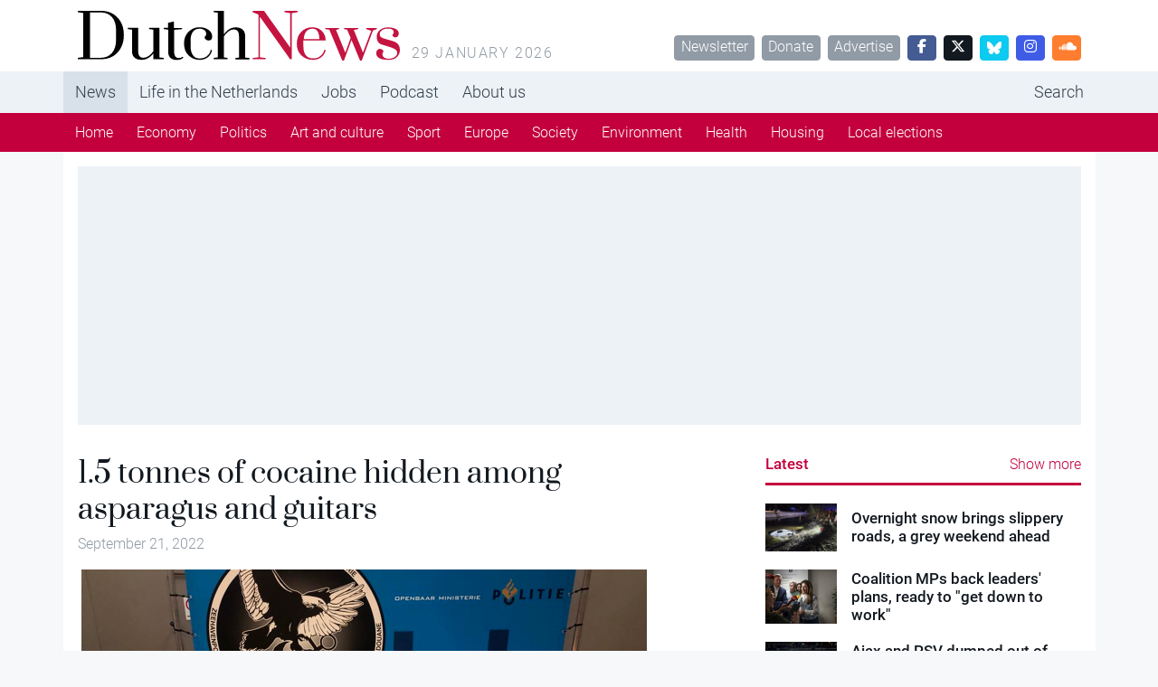

--- FILE ---
content_type: application/javascript; charset=utf-8
request_url: https://massariuscdn.com/pubs/dutchnews/dutchnews_hb_setup.js
body_size: 29677
content:
'use strict';

var msVersion = `6.1.1769558400`;

class ThisArg {
    constructor(thisArg) {
        return Object.setPrototypeOf(thisArg, new.target.prototype);
    }
}

class MsStyledArg extends ThisArg {
    toString() {
        return `color: ${this.color || `white`}; background-color: ${this.bg || `#7BBEE6`}; padding: 2px; border-radius: 3px; margin: 0 1px;`;
    }
}

var xSize = size => typeof size === `string` ? size : `${size.width}x${size.height}`;

var gptInfo = gptAdSlot => gptAdSlot
    ? [gptAdSlot.getAdUnitPath(), gptAdSlot.getSlotElementId(), `[${gptAdSlot.getSizes().map(xSize).join(`, `)}]`].join(` `)
    : ``;

class MsSearchParams extends URLSearchParams {
    byTag(tag) {
        var tags = sessionStorage[tag]?.split(`,`) ?? [];
        if (MsSearchParams.once(tag) && this.has(tag)) {
            tags.push(...this.getAll(tag).map(logTags => logTags.split(`,`).map(logTag => logTag.trim())).flat());
            tags = Array.from(new Set(tags).values());
            const undoTags = tags.filter(tag => tag.startsWith(`!`)).map(tag => tag.slice(1));
            sessionStorage[tag] = tags = tags.filter(tag => !(tag.startsWith(`!`) || undoTags.includes(tag)));
        }
        return tags;
    }
    has(name, value) {
        const tags = this.byTag(name);
        return super.has(name, value) || tags.length > 0;
    }
    static once(tag) {
        return !this[tag] ?
            (this[tag] = true)
            : false;
    }
}

var msSearchParam = new MsSearchParams(top.location.search);

var googletag = top.googletag ?? {};
googletag.cmd = googletag.cmd ?? [];

var msNow = () => parseFloat(performance.now() / 1000).toFixed(3);

var mcNull = { bg: `white`, color: `black` };

var mcErr = { bg: `#FCEBEB`, color: `#FF0000` };

var mcVsc = { bg: `#212121` };

var mcFn = { color: `#179FF1` };

var mcGrey = { bg: `#A5A5A5`, color: `#C9C9C9` };

class MsConsole {
    tags = [];
    styledArgs = [``];
    constructor(styledArgs) {
        this.pushStyledArgs(styledArgs);
    }
    get tagsMatch() {
        const msLogTags = msSearchParam.byTag(`msLog`);
        return msLogTags.includes(`all`) || msLogTags.some(tag => this.tags.includes(tag));
    }
    get debug() {
        if (!this.tagsMatch) return function () { };
        return console.debug.bind(null, ...this.styledArgs.map(String));
    }
    get debugGptAdSlots() {
        if (!this.tagsMatch) return function () { };
        const msg = [``];
        const styles = this.styledArgs.slice(1).map(String);
        for (var gptAdSlot of googletag.pubads().getSlots()) {
            msg[0] += (this.styledArgs[0] + `%c${gptInfo(gptAdSlot)}\n`);
            msg.push(...styles, ``);
        }
        return console.debug.bind(null, ...msg);
    }
    get time() {
        if (!this.tagsMatch) return function () { };
        return console.debug.bind(null, `%c${msNow()}${this.styledArgs[0]}`, MsStyledArg.prototype.toString.call(mcGrey), ...this.styledArgs.slice(1).map(String));
    }
    tag(...tags) {
        this.tags.push(...tags);
        return this;
    }
    pushStyledArgs(styledArgs) {
        if (Array.isArray(styledArgs)) for (var styledArg of styledArgs) {
            this.styledArgs[0] += `%c${styledArg.text}`;
            this.styledArgs.push(new MsStyledArg(styledArg));
        }
        return this;
    }
    replaceLastBG(bg) {
        this.styledArgs.at(-1).bg = bg;
        return this;
    }
    extend(styledArgs) {
        const clone = new MsConsole();
        clone.styledArgs = Array.from(this.styledArgs);
        clone.pushStyledArgs(styledArgs);
        clone.tags = Array.from(this.tags);
        return clone;
    }
    isMCM(gptAdSlot) {
        return gptAdSlot
            ? this.extend([{ text: gptAdSlot.getAdUnitPath().split(`/`)[0].includes(`,`) ? `MCM` : `pub`, ...mcVsc, ...mcFn }])
            : this.extend([{ text: `Error: isMCM -> gptAdSlot is not a googletag slot but a ${Object.prototype.toString.call(gptAdSlot)}`, ...mcErr }]);
    }
    responseInfo(gptAdSlot, info) {
        if (!gptAdSlot) return this.extend([{ text: `Error: responseInfo -> gptAdSlot is not a googletag slot but a ${Object.prototype.toString.call(gptAdSlot)}`, ...mcErr }]);
        var logInfo = gptInfo(gptAdSlot);
        if (!info) return this.extend([{ text: logInfo, ...mcNull }]);
        const lineItem = { text: info.lineItemId || info.sourceAgnosticLineItemId, bg: `#EEEEF8`, color: `#1A1AA6` };
        var size;
        if (info.isEmpty || !Array.isArray(info.size) || !logInfo.includes((size = info.size.join(`x`))))
            return this.extend([{ text: logInfo, ...mcNull }, lineItem]);
        logInfo = logInfo.split(size);
        return this.extend([
            { text: logInfo[0].trim(), ...mcNull },
            { text: size, bg: `#FFCB6B`, color: `black` },
            { text: logInfo[1].trim(), ...mcNull },
            lineItem
        ]);
    }
}

var mcNr1 = { bg: `#3F89C1` };

new MsConsole([{ text: `Massarius Header Bidding`, ...mcNull }, { text: `v${msVersion}`, ...mcNr1 }]).tag(`milestone`).time();

var createElement = (tag, attrs, props) => {
    const element = document.createElement(tag);
    Object.entries(attrs ?? {}).forEach(([attr, value]) => element.setAttribute(attr, value ?? ``));
    if (props) Object.assign(element, props ?? {});
    return element;
};

var querySelectAll = querySelectorTxt => Array.from(document.querySelectorAll(querySelectorTxt));

if (querySelectAll(`meta[name=viewport]`).length === 0)
    document.head.appendChild(createElement(`meta`, { name: `viewport`, content: `width=device-width` }));

var msData = function () {
    const desktopMinWidth = 769;
    const screenWidth = document.documentElement.clientWidth;
    const device = screenWidth >= desktopMinWidth ? `desktop` : `phone`;
    document.documentElement.classList.add(`ms-device-${device}`);
    const desktop_multiple = 1.25;
    const phone_multiple = 1.25;
    const sessionKey = `ms_session_counter`;
    const currentSessionCount = parseInt(sessionStorage.getItem(sessionKey) || `0`, 10);
    sessionStorage.setItem(sessionKey, `${currentSessionCount + 1}`);
    return {
        publisher: {
            domain: location.host.split(`.`).slice(-2).join(`.`),
            AB: `null`,
            cdnDir: `dutchnews`,
            gamId: `13436254,4176505`,
            iab_category: `NEWS AND POLITICS`,
            msTag: [`Home`, `Category`, `Article`, `Economy`],
            sid: `00026`,
            country: `Netherlands`,
            adxLineItemId: 5848826379,
            contentWidth: `1145`
        },
        screen: {
            desktopMinWidth: desktopMinWidth,
            device: device,
            width: screenWidth
        },
        adserver: {
            refresh_rate: 30,
            timeout: 1000,
        },
        googletag: {
            lazyLoadConfig: {
                fetchMarginPercent: 50,
                renderMarginPercent: 25,
                mobileScaling: 0.5
            },
            house_lineitem_ids: [5848831878],
        },
        pbjs: {
            bidCap: 50,
            minBidCpm: 0,
            multiple: device === `desktop` ? desktop_multiple : phone_multiple,
            version: `ms_nl_prebid`,
        },
        ssp: {
            gumgum_id: `oovjlipa`,
            rubicon_site_id: 349606,
            seedtag_id: `1810-5860-01`,
            smart_site_id: 661359,
            smart_page_id: 2037812,
        },
        tech: {
            digitalaudience_id: `26`,
            digitalaudience_pixel_id: `1826`,
        },
        session: {
            count: currentSessionCount
        }
    };
}();

(link => {
    if (link) link.setAttribute(`id`, `ms-publisher-stylesheet`);
    else document.head.appendChild(createElement(`link`, { href: `//massariuscdn.com/pubs/${msData.publisher.cdnDir}/index.css`, rel: `stylesheet`, id: `ms-publisher-stylesheet` }));
})(document.head.querySelector(`link[href*="//massariuscdn.com/pubs/${msData.publisher.cdnDir}/index.css"]:not([rel="preload"])`));

document.head.appendChild(createElement(`link`, { href: `//massariuscdn.com/prod/production.css`, rel: `stylesheet` }));

var $massarius = new class Massarius {
    constructor() {
        this.hbTriggered = false;
        this.queue = new Promise(resolve => this.scriptEnd = resolve);
    }
};

var msTag = window.msTag ?? {};
msTag.data = msTag.data ?? {};

var generateUUID = () => `00000000-0000-4000-8000-000000000000`.replace(/[08]/g, n => (n ^ Math.random() * 16 >> n / 4).toString(16));

var ppid = (() => {
    var ppid = document.cookie
        .split(`; `).find(item => item.startsWith(`__msid=`))
        ?.split(`=`)[1];
    if (!ppid) document.cookie = `__msid=${ppid = generateUUID()}; expires=Fri, 31 Dec 9999 23:59:59 GMT; Priority=High; Secure;`;
    return ppid;
})();

var cfLogger = (event, data = navigator.userAgent) => {
    const payload = {
        domain: location.host.replace(/^www\./, ``),
        event: event,
        data: JSON.stringify(data)
    };
    navigator.sendBeacon(`https://massariuscdn.com/logs`, JSON.stringify(payload));
};

class AnalyticsSession {
    constructor() {
        this.data = {
            send_to: `G-HEVZW5YTLM`,
            domain: location.host,
            device: msData.screen.device,
            ab_test_version: msData.publisher.AB
        };
        document.head.appendChild(createElement(`script`, { async: ``, src: `https://www.googletagmanager.com/gtag/js?id=${this.data.send_to}` }));
        window.dataLayer = window.dataLayer || [];
        window.gtag = window.gtag || function gtag() { dataLayer.push(arguments); };
        gtag(`js`, new Date());
        gtag(`consent`, `default`, {
            ad_storage: `granted`,
            analytics_storage: `granted`,
            ad_personalization: `granted`,
            ad_user_data: `granted`
        });
        this.updateGtagConsent();
    }
    logEvent(event) {
        if (event === `ms_script_initialized` || event === `ms_page_with_ads`) {
            cfLogger(event);
        }
    }
    async dispatch(event, params) {
        this.logEvent(event);
        await $massarius.queue;
        await $massarius.consentmanager.process;
        params = params ?? {};
        params.msTag = msTag.page;
        gtag(`event`, event, Object.assign(params, this.data));
    }
    async updateGtagConsent() {
        try {
            await $massarius.queue;
            const tcData = await $massarius.consentmanager.process;
            const requiredPurposes = {
                ad_storage: [1, 3, 4],
                analytics_storage: [1, 7, 10],
                ad_personalization: [3, 4],
                ad_user_data: [2, 3, 4]
            };
            const arePurposesGranted = purposes => {
                return tcData?.purpose?.consents
                    ? purposes.every(purpose => tcData.purpose.consents[purpose])
                    : false;
            };
            const consentUpdate = {
                ad_storage: arePurposesGranted(requiredPurposes.ad_storage) ? `granted` : `denied`,
                analytics_storage: arePurposesGranted(requiredPurposes.analytics_storage) ? `granted` : `denied`,
                ad_personalization: arePurposesGranted(requiredPurposes.ad_personalization) ? `granted` : `denied`,
                ad_user_data: arePurposesGranted(requiredPurposes.ad_user_data) ? `granted` : `denied`
            };
            gtag(`consent`, `update`, consentUpdate);
            console.log(`Updated gtag consent:`, consentUpdate);
        } catch (error) {
            console.error(`Error updating gtag consent:`, error);
        }
    }
}

var analyticsSession = new AnalyticsSession();

const msSignals = new class MsSignals extends EventTarget {
    constructor() {
        super();
        this.events = {
            ms_script_init: () => analyticsSession.dispatch(`ms_script_initialized`),
            ms_pageview: () => analyticsSession.dispatch(`ms_pageview`),
            ms_hb_started: () => analyticsSession.dispatch(`ms_hb_started`),
            slotRequested: () => analyticsSession.dispatch(`ms_ads_requested`),
            slotRequested: () => analyticsSession.dispatch(`ms_page_with_ads`),
            impressionViewable: () => analyticsSession.dispatch(`ms_page_with_viewable_ads`),
            ms_no_ads: () => analyticsSession.dispatch(`ms_no_ads`)
        };
    }
    reset() {
        Object.entries(this.events).forEach(([eventName, callback]) => {
            this.removeEventListener(eventName, callback);
            this.addEventListener(eventName, callback, { once: true });
        });
    }
};
msSignals.reset();

const ms_init = Symbol(`initialized`);
const ms_process = Symbol(`process`);
const ms_hook = Symbol(`hook`);

class SyncBridge {
    [ms_hook] = [];
    constructor() {
        this.logger = new MsConsole([{ text: `SyncBridge` }]);
        this.connection = false;
        this.__lastSync = new Promise(resolve => window.addEventListener(`message`, (event, listener) => {
            if (!event.origin.includes(`massariuscdn.com`)) return;
            if (!this.connection) {
                this.connection = true;
                this.logger.time(`SyncBridge loaded`, listener);
                resolve(msData.syncBridge = event.data);
            } else {
                this.__lastSync = Promise.resolve(msData.syncBridge = event.data);
                this[ms_hook].splice(0).forEach(callback => callback(msData.syncBridge));
            }
        }));
        this.logger.time(`SyncBridge loading`);
        document.documentElement.appendChild(createElement(`iframe`, { id: `ms-data-storage`, src: `https://massariuscdn.com/public/ms_data_storage.html`, style: `display: none !important;` }));
    }
    async hook() {
        return await this.__lastSync;
    }
    async message(message) {
        if (message === `resync` || Array.isArray(message?.update) || Array.isArray(message?.delete)) {
            document.getElementById(`ms-data-storage`)?.contentWindow.postMessage({ massarius: message }, `*`);
            await new Promise(resolve => this[ms_hook].push(resolve));
        }
        return msData.syncBridge;
    }
}

var syncBridge = new SyncBridge();

var hbTrigger = $massarius.queue
    .then(() => $massarius.consentmanager.process)
    .then(() => syncBridge.hook())
    .then(() => $massarius.hbTriggered = true, Promise.resolve());

var browserName = (() => {
    const userAgent = navigator.userAgent;
    var browsers = [
        [`Google Chrome`, `Cri`, `CrMo`],
        [`Opera`, `Opera`, `OPR`, `OPi`],
        [`Safari`],
        [`Internet Explorer`, `Trident`],
        [`Microsoft Edge`, `Edg`],
        [`Mozilla Firefox`, `FxiOS`, `Iceweasel`, `IDW`, `FirePHP`]
    ];
    for (var [browser, ...browserUniqueParts] of browsers)
        if (browserUniqueParts.some(browserUniquePart => userAgent.includes(browserUniquePart)))
            return browser;
    const browserParts = userAgent.split(`[`)[0].split(`/`);
    const last = browserParts.pop();
    var joinedBrowserParts = browserParts.map(browserPart => browserPart.split(` `).at(-1)).join(``) + browsers.map(([browser]) => browser).filter(browser => last.includes(browser.split(` `).at(-1))).join(``);
    return joinedBrowserParts.includes(`ChromeSafari`) ? `Google Chrome`
        : joinedBrowserParts.includes(`MozillaAppleWebKit`) ? `Safari`
            : joinedBrowserParts === `Mozilla` ? `Internet Explorer`
                : joinedBrowserParts === `MozillaGeckoFirefox` ? `Mozilla Firefox`
                    : `N/A`;
})();

var massariusError = new class MassariusError {
    logger = new MsConsole([{ text: `Massarius Captured Error`, bg: `#C40000` }]).tag(`msError`);
    capture(error, object, details, cost) {
        this.logger.time(`\n\t` + [`error:   ${error}`, `object:  ${object}`, `details: ${details}`, `cost:    ${cost}`].join(`\n\t`));
        analyticsSession.dispatch(`ms_signal`, {
            error: error,
            object: object,
            details: details,
            cost: cost,
            hb_setup_version: msVersion,
            msTag: (typeof msTag !== `undefined` && msTag.page) || `undefined`,
            device: msData.screen.device,
            browser: browserName,
            auctionCount: ($massarius.autoRefresh?.counter) || 1,
        });
    }
};

var mcOp = { color: `#89DDFF` };

function findInvisibleSource(element, sourceIteration) {
    sourceIteration ??= { invisible: false, element: null };
    const visible = Boolean(element.getClientRects().length);
    if (visible) return sourceIteration;
    sourceIteration.invisible = true;
    sourceIteration.element = element;
    return element !== document.documentElement
        ? findInvisibleSource(element.parentElement, sourceIteration)
        : sourceIteration;
}

var isInvisible = element => {
    const htmlSource = findInvisibleSource(element);
    return htmlSource.invisible && htmlSource.element !== element;
};

var partition = (array, callback) => array.reduce(([pass, fail], item, ix, arr) => {
    (callback(item, ix, arr) ? pass : fail).push(item);
    return [pass, fail];
}, [[], []]);

class HBSetup {
    blockAdserver = Promise.resolve();
    lastWallpaperBid = new WeakMap();
    constructor() {
        $massarius.hbSetup = this;
        hbTrigger.then(() => this.startHeaderBidding(this.getAdUnitsOnPage()));
        this.pageview();
    }
    isNSC() {
        return msTag.data?.nsc === true;
    }
    noAds(customNoAds) {
        if (customNoAds !== true) customNoAds = false;
        const noAds = customNoAds || [msTag?.noAds, msTag.data?.noAds].includes(true);
        if (noAds) {
            document.documentElement.classList.add(`ms-no-ads`);
            [...document.querySelectorAll(`[id^="div-gpt-ad"]`)].forEach(element => element.style.display = `none`);
        }
        else document.documentElement.classList.remove(`ms-no-ads`);
        return noAds;
    }
    mutateAdUnits(adUnits) { }
    display(divOrSlot) {
        googletag.display(divOrSlot);
    }
    getAdUnitsOnPage(adUnits) {
        if (!Array.isArray(adUnits)) adUnits = $massarius.adUnits;
        return adUnits.filter(msData.publisher.msTag.includes(msTag.page)
            ? adUnit => this.isAdUnitOnPage(adUnit)
            : adUnit => adUnit.config.msTag);
    }
    isAdUnitOnPage(adUnit) {
        return adUnit.config?.msTag?.includes(msTag.page);
    }
    startHeaderBidding(adUnits) {
        try { this.configurePageSettings(); } catch (e) {
            console.log(e);
        }
        adUnits ??= this.getAdUnitsOnPage();
        if (adUnits.length > 0) {
            adUnits.forEach(adUnit => adUnit.lazyLoad());
            msSignals.dispatchEvent(new CustomEvent(`ms_hb_started`));
            $massarius.autoRefresh?.stop();
            $massarius.auctionManager.start(adUnits);
            $massarius.autoRefresh?.start();
        }
    }
    configurePageSettings() {
        if (typeof msTag.page === `string`) {
            document.documentElement.classList.add(`ms-page-${msTag.page}`);
        }
    }
    endOfFile() { }
    pageview() {
        msSignals.dispatchEvent(new CustomEvent(`ms_pageview`));
        msSignals.dispatchEvent(new CustomEvent(`ms_script_init`));
    }
    configGoogletag() {
        googletag.pubads().setPublisherProvidedId(ppid);
        googletag.pubads().disableInitialLoad();
        googletag.pubads().collapseEmptyDivs();
        googletag.pubads().setCentering(true);
        googletag.pubads().enableLazyLoad(msData.googletag.lazyLoadConfig);
    }
    requestAds(gptAdSlots) {
        gptAdSlots.forEach(slot => this.display(slot));
        googletag.pubads().refresh(gptAdSlots);
    }
    async destroyWallpaper() {
        const wpAdUnit = $massarius.adUnits.find(adUnit => adUnit.wallpaperRole === `wallpaper` && $massarius.auctionManager.adserver.slots.has(adUnit));
        if (wpAdUnit) {
            const logger = new MsConsole([{ text: `destroyWallpaper` }]).tag(`wallpaper`);
            const lastWallpaperBid = this.lastWallpaperBid.get(wpAdUnit);
            logger.debug(`lastWallpaperBid`, lastWallpaperBid);
            this.lastWallpaperBid.delete(wpAdUnit);
            const wpBidders = [];
            if (lastWallpaperBid && (wpBidders.length === 0 || wpBidders.includes(lastWallpaperBid.bidder))) {
                await $massarius.auctionManager.adserver.destroySlots([wpAdUnit]);
                await $massarius.auctionManager.adserver.configAdUnits([wpAdUnit]);
            } else {
                logger.debug(`Did not destroy and reconfigure wallpaper adunit`);
            }
        }
        $massarius.auctionManager.adserver.slots.forEach((slot, adUnit) => {
            if (adUnit.wallpaperRole === `competitor`) document.getElementById(adUnit.id)?.classList.remove(`ms-wallpaper-competitor`);
        });
        const gumgumElements = `[jpx-object-id], style.jpx-product-styles, div[class*="jpx"]`;
        const otherElements = `iframe[class*=tracking-iframe], .skin-container, [id^="ayads"], div[id*="weborama_pushdown_"]`;
        const wallpaperElements = Array.from(document.querySelectorAll(`${gumgumElements}, ${otherElements}`));
        if (wallpaperElements.length > 0) {
            wallpaperElements.forEach(element => element.remove());
            console.log(`HBSetup succefully removed ${wallpaperElements.length} wallpaper HTMLElements`);
        }
        document.body.style.removeProperty(`width`);
        const wpAdUnitNew = $massarius.adUnits.find(adUnit => adUnit.wallpaperRole === `wallpaper`);
        if (wpAdUnitNew) {
            const wppHtmlElement = document.getElementById(wpAdUnitNew.id);
            if (wppHtmlElement) {
                const displayNoneImportantRe = /\bdisplay\s*:\s*none\b(?:\s*!\s*important)?;?/i;
                let node = wppHtmlElement.parentElement;
                if (node) {
                    const raw = node.getAttribute && node.getAttribute(`style`);
                    if (raw && displayNoneImportantRe.test(raw)) {
                        node.style.removeProperty(`display`);
                    }
                    let nodeParent = node.parentElement;
                    if (nodeParent) {
                        const rawParent = nodeParent.getAttribute && nodeParent.getAttribute(`style`);
                        if (rawParent && displayNoneImportantRe.test(rawParent)) {
                            nodeParent.style.removeProperty(`display`);
                        }
                    }
                }
            }
        }
    }
    validateForAdRequest(adUnit) {
        if (!$massarius.auctionManager.adserver.slots.get(adUnit)) {
            new MsConsole([{ text: `Ad request aborted`, ...mcVsc, ...mcOp }]).debug(`${adUnit.gamName} AdUnit GPT AdSlot missing`);
            this.auction = null; return false;
        } else if (adUnit.async) {
            new MsConsole([{ text: `Ad request aborted`, ...mcVsc, ...mcOp }]).debug(`${adUnit.gamName} AdUnit.async awaiting for asyncAdUnit call`);
            return false;
        } else if (adUnit.state === `removed`) {
            adUnit.auction = null; return false;
        } else if (adUnit.state === `excluded`) {
            new MsConsole([{ text: `Ad request aborted`, ...mcVsc, ...mcOp }]).debug(`${adUnit.gamName} Massarius exclusion logic`);
            adUnit.auction = null; return false;
        } else {
            return this.scanHtmlElement(adUnit);
        }
    }
    scanHtmlElement(adUnit) {
        if (adUnit.scanHtmlElement !== undefined && typeof adUnit.scanHtmlElement === `function`) {
            return adUnit.scanHtmlElement();
        }
        const htmlElements = querySelectAll(`#${adUnit.id}`);
        if (htmlElements.length === 0) {
            massariusError.capture(`Ad request aborted`, adUnit.gamName, `HTML Element missing`, false);
            adUnit.auction = null; return false;
        }
        const [invisibleElements, visibleElements] = partition(htmlElements, isInvisible);
        if (visibleElements.length < 1) {
            massariusError.capture(`Ad request aborted`, adUnit.gamName, `HTML Element is invisible`, false);
            adUnit.auction = null; return false;
        } else if (visibleElements.length > 1) {
            massariusError.capture(`Warning`, adUnit.gamName, `Found multiple HTML elements for AdUnit`, true);
        }
        return true;
    }
}

var domReady = new Promise((resolve, reject) => document.readyState
    ? (/d$|^[ic]/).test(document.readyState) ? resolve()
        : document.addEventListener(`DOMContentLoaded`, resolve, { once: true })
    : reject(`Can't resolve document readystate`));

var tryEach = (callbacks, onError) => callbacks.forEach(callback => { try { callback(); } catch (e) { if (typeof onError === `function`) onError(e); } });

function waitForElement(selector) {
    return new Promise(resolve => {
        let elements = Array.from(document.querySelectorAll(selector));
        if (elements.length) {
            return resolve(elements);
        }
        let timeoutId;
        const observer = new MutationObserver(() => {
            if (timeoutId) {
                clearTimeout(timeoutId);
            }
            timeoutId = setTimeout(() => {
                elements = Array.from(document.querySelectorAll(selector));
                if (elements.length) {
                    observer.disconnect();
                    resolve(elements);
                }
            }, 100);
        });
        observer.observe(document.body, {
            childList: true,
            subtree: true
        });
    });
}

var msrc_contextual = () => {
    const fetchArticles = async () => {
        try {
            const currentUrl = new URL(window.location.href);
            const cleanUrl = `${currentUrl.protocol}//${currentUrl.host}${currentUrl.pathname}`;
            const response = await fetch(`https://url-category-api-l2qgdrjh3a-ez.a.run.app/category_recs`, {
                method: `POST`,
                headers: {
                    "Content-Type": `application/json`,
                    "Origin": location.origin
                },
                body: JSON.stringify({
                    url: cleanUrl
                })
            });
            const payload = await response.json();
            return payload;
        } catch (error) {
            analyticsSession.dispatch(`ms_recom`, {
                status: `fail`
            });
            console.error(`Error fetching articles:`, error);
            return [];
        }
    };
    const scrambleArr = array => {
        const copy = [...array];
        copy.forEach((_, i, arr) => {
            const j = Math.floor(Math.random() * (arr.length - i) + i);
            [arr[i], arr[j]] = [arr[j], arr[i]];
        });
        return copy;
    };
    const createArticleElement = article => {
        const img = createElement(`img`, { src: article.img });
        img.onerror = error => {
            img.src = `//massariuscdn.com/assets/pub_logos_recsys/${msData.publisher.cdnDir}_logo.png`;
            console.warn(`Backfilling rec sys image:`, error);
        };
        const title = createElement(`h4`, { class: `msrc-article-title` });
        title.textContent = article.title;
        const content = createElement(`p`, { class: `msrc-article-content` });
        content.textContent = article.description;
        const titleContainer = createElement(`div`, { class: `msrc-article-title-container` });
        titleContainer.appendChild(title);
        const contentContainer = createElement(`div`, { class: `msrc-article-content-container` });
        contentContainer.appendChild(content);
        const card = createElement(`a`, {
            class: `msrc-article-card`, href: `${article.url}/?utm_source=${window.location.host.replace(/[^a-zA-Z ]/g, `_`)}&utm_medium=msrc&utm_campaign=${article.unique_id}`
        });
        card.onclick = () => {
            gtag(`event`, `msrc_clicked`, {
                event_category: `engagement`,
                event_label: `MSRC Article Clicked`,
                send_to: `G-5R99R93DHB`,
                article_id: article.unique_id,
            });
            sessionStorage.setItem(`msrc_referral`, `true`);
        };
        card.append(img, titleContainer, contentContainer);
        return card;
    };
    const embedAds = () => {
        const rec_ad = $massarius.adUnits.find(adunit => adunit.id === `div-gpt-ad-ms_rec_ad`);
        const articleCards = [...document.querySelectorAll(`.msrc-article-card`)];
        const card_4 = articleCards[4];
        if (!card_4) return;
        const adFrame_1 = createElement(`div`, { id: rec_ad.id, class: `msrc-ad-card` });
        card_4.prepend(adFrame_1);
        waitForElement(`#div-gpt-ad-ms_rec_ad`).then(() => {
            $massarius.auctionManager.start([rec_ad]);
        });
        injectReadpeak(articleCards[2]);
        injectJobsterTimo(articleCards[1]);
    };
    const injectReadpeak = async articleCard => {
        if (!articleCard) return;
        document.head.appendChild(createElement(`script`, { async: `true`, src: `https://static.readpeak.com/js/rp-int.js` }));
        const readpeakID = `d6fdb1291aaa5fd4`;
        const readpeakScript = createElement(`script`, { id: `readpeak-content` });
        const tcData = await $massarius.consentmanager.process;
        readpeakScript.textContent = `
        var settings = {
            id: '${readpeakID}',
            width: '500',
            height: 'xxx',
            gdpr_consent: '${tcData.tcString}',
            cats: [],
            tags: [],
            numberOfAds: 1
        };
        var element = document.currentScript || document.querySelectorAll('script')[document.querySelectorAll('script').length-1];
        window.__rpplc = window.__rpplc || [];
        window.__rpplc.push(settings, element);
        `;
        articleCard.prepend(readpeakScript);
        articleCard.style.height = articleCard.style.minHeight;
        articleCard.style.overflow = `hidden`;
        const rpObserver = new MutationObserver(mutations => {
            for (const mutation of mutations) {
                const iframe = mutation.target;
                if (mutation.type === `attributes` && iframe.matches(`iframe`)) {
                    if (iframe.style.display === `none`) {
                        console.warn(`Waiting on Readpeak iframe`);
                    } else {
                        articleCard.classList.add(`populated`);
                        articleCard.removeAttribute(`href`);
                        [...articleCard.children].forEach(child => {
                            if (!child.matches(`iframe, script`)) {
                                articleCard.removeChild(child);
                            }
                        });
                        iframe.style.width = `100%`;
                        rpObserver.disconnect();
                        break;
                    }
                }
            }
        });
        rpObserver.observe(articleCard, {
            childList: true,
            subtree: true,
            attributes: true,
            attributeFilter: [`style`]
        });
    };
    const injectJobsterTimo = async timoCard => {
        if (!timoCard) return;
        let location = `amsterdam`;
        try {
            const locationApiResponse = await fetch(`https://massariuscdn.com/api/user-position`);
            if (locationApiResponse.ok) {
                const payload = await locationApiResponse.json();
                const isEmptyPayload =
                    payload == null ||
                    (Array.isArray(payload) && payload.length === 0) ||
                    (typeof payload === `object` &&
                        !Array.isArray(payload) &&
                        Object.keys(payload).length === 0);
                if (!isEmptyPayload) {
                    location = payload.city.toLowerCase() ?? `amsterdam`;
                }
            }
        } catch (error) {
            console.warn(`Location API error:`, error);
        }
        const JOBSTER_URL = `https://jobs.platform.jobster.com/s2s/serve`;
        const jobsterID = `72fb50c7-c8d5-4955-98d0-010fad95784e`;
        try {
            const payload = {
                placementIds: [jobsterID],
                userIP: `85.146.230.226`,
                userAgent: navigator.userAgent,
                ai: `Avid News Readers`,
                location: location
            };
            const response = await fetch(JOBSTER_URL, {
                method: `POST`,
                headers: {
                    "Content-Type": `application/json`
                },
                body: JSON.stringify(payload)
            });
            if (!response.ok) {
                throw new Error(`HTTP error ` + response.status);
            }
            const data = await response.json();
            renderJobsterAd(data);
        } catch (err) {
            console.error(`Jobster ad error:`, err);
            return;
        }
        function renderJobsterAd(data) {
            const placement = data.placements && data.placements[0];
            if (!placement || !placement.ad) return;
            const ad = placement.ad.parameters[0];
            timoCard.classList.add(`populated`);
            timoCard.removeAttribute(`href`);
            [...timoCard.children].forEach(child => {
                if (!child.matches(`iframe, script`)) {
                    timoCard.removeChild(child);
                }
            });
            timoCard.href = ad.LandingPageUrl;
            timoCard.target = `_blank`;
            const repoLogo = `//massariuscdn.com/assets/pub_logos_recsys/jobster_logo.png`;
            const adLogo = ad.Logo.includes(`61c674b9-ce69-41ba-83bf-faeb10673ab6/1711655623916`) ? repoLogo : ad.Logo;
            timoCard.innerHTML = `
                    <div class="jobster-sponsored">Advertentie</div>
                    <img src="${adLogo}" alt="${ad.CompanyName}" class="jobster-logo">
                    <div class="msrc-article-title-container">
                        <h4 class="msrc-article-title">${ad.JobTitle}</h4>
                    </div>
                    <div class="msrc-article-content-container">
                        <p class="msrc-article-content">${ad.ShortDescription}</p>
                    </div>
                    <h4 class="jobster-meta">
                        ${ad.CompanyName} - ${ad.Location}
                    </h4>
                `;
            const impressionUrl = placement.ad.impressionUrl;
            try {
                let impressionFired = false;
                let viewTimer = null;
                const observer = new IntersectionObserver(
                    ([entry]) => {
                        if (impressionFired) {
                            return;
                        }
                        if (entry.isIntersecting) {
                            viewTimer = setTimeout(() => {
                                fireImpression(impressionUrl);
                                impressionFired = true;
                                observer.disconnect();
                            }, 1000);
                        } else {
                            if (viewTimer) {
                                clearTimeout(viewTimer);
                                viewTimer = null;
                            }
                        }
                    },
                    {
                        threshold: 0.5,
                    }
                );
                observer.observe(timoCard);
                function fireImpression(url) {
                    console.log(`jobster viewed`);
                    const img = new Image();
                    img.src = url;
                    img.onload = img.onerror = function () { };
                }
            } catch (err) {
                console.warn(`jobster impression tracker error:`, err);
            }
        }
    };
    const renderArticles = async () => {
        const payload = await fetchArticles();
        if (!payload.recommendations || Object.keys(payload.recommendations ?? {}).length < 4) {
            analyticsSession.dispatch(`ms_recom`, {
                status: `fail`
            });
            console.warn(`Not enough recommended articles.`);
            return;
        }
        analyticsSession.dispatch(`ms_recom`, {
            status: `success`
        });
        const articles = Object.values(payload.recommendations).flat();
        const container = createElement(`div`, { id: `msrc-container` });
        scrambleArr(articles).slice(0, 6).forEach(article => {
            container.appendChild(createArticleElement(article));
        });
        const targetEl = document.getElementById(`msrc`);
        const logo = createElement(`img`, {
            src: `https://www.massariuscdn.com/assets/ms_logo_gray.png`,
            width: 116,
            height: 12,
            id: `msrc-logo`
        });
        if (targetEl) {
            targetEl.appendChild(logo);
            targetEl.appendChild(container);
            if (location.search.includes(`debug_msrc`)) {
                const categoryDiv = document.createElement(`div`);
                categoryDiv.id = `debug-content`;
                categoryDiv.innerHTML = `<pre>${JSON.stringify(payload, null, 2)}</pre>`;
                targetEl.after(categoryDiv);
            }
        } else {
            console.log(`target Element not found`);
        }
        if (!($massarius.hbSetup.noAds())) embedAds();
        observeViews();
    };
    const insertMsrcGa4 = () => {
        document.head.appendChild(createElement(`script`, {
            aync: true,
            src: `//googletagmanager.com/gtag/js?id=G-5R99R93DHB`
        }));
    };
    const observeViews = () => {
        const targetElement = document.getElementById(`msrc`);
        if (`IntersectionObserver` in window) {
            const observer = new IntersectionObserver(function (entries) {
                entries.forEach(entry => {
                    if (entry.isIntersecting) {
                        gtag(`event`, `msrc_viewed`, {
                            event_category: `engagement`,
                            event_label: `MSRC Element Viewed`,
                            send_to: `G-5R99R93DHB`
                        });
                        observer.unobserve(targetElement);
                    }
                });
            }, { threshold: 0.3 });
            observer.observe(targetElement);
        } else {
            console.warn(`Intersection Observer is not supported by this browser.`);
        }
    };
    domReady.then(() => {
        insertMsrcGa4();
        renderArticles();
    });
};

var findAdUnits = (key, values, match = (a, b) => a === b) =>
    Array.from(new Set(values.flatMap(value => $massarius.adUnits.filter(adUnit => typeof adUnit[key] !== `undefined` && match(adUnit[key], value)))));

var sizeWidth = size => size[0];

var gptLogger = new MsConsole([{ text: `gpt`, ...mcNr1 }]).tag(`gpt`, `milestone`);

var pbjs = top.pbjs ?? {};
pbjs.que = pbjs.que ?? [];

var billboard = {
    sizes: [`970x250`, `980x250`, `990x250`]
};

var fluid = {
    sizes: [`fluid`]
};

var hpa = {
    sizes: [`300x600`]
};

var iab = {
    sizes: [`120x600`, `160x600`, `300x50`, `300x100`, `300x250`, `320x50`, `320x100`, `320x240`, `320x320`, `336x280`, `468x60`, `728x90`, `970x90`, `980x250`, `990x250`]
};

var interscroller = {
    sizes: [`320x400`, `320x500`]
};

var wallpaper = {
    bidders: [`gumgum`],
    sizes: [`1800x1000`, `970x1000`, `1800x200`]
};

class Pricing {
    sizeValues = {};
    floorPrices = [];
    minFloor = 0.05;
    constructor() {
        if (localStorage.hb_pricing) try {
            this.struct = JSON.parse(atob(localStorage.hb_pricing));
            this.initializeStruct();
        } catch (e) { }
        if (!this.struct) this.struct = {};
        top.addEventListener(`dispatchPricing`, event => {
            localStorage.setItem(`hb_pricing`, btoa(JSON.stringify(this.struct = event.detail)));
            this.initializeStruct();
        }, { once: true });
        document.head.appendChild(createElement(`script`, { async: ``, src: `//massariuscdn.com/pubs/${msData.publisher.cdnDir}/pricing.js` }));
    }
    initializeStruct() {
        const browser = [`Safari`, `Mozilla Firefox`].includes(browserName) ? `Safari` : `Chrome`;
        this.floorPrices = this.struct[browser]?.[msData.screen.device];
        this.floorPrices?.forEach(floorPrice => floorPrice.sizes?.forEach(xSize => {
            this.sizeValues[`banner|${xSize}`] = floorPrice.value;
        }));
        const minFloor = this.floorPrices?.reduce((min, floorPrice) => (min && min <= floorPrice.value) ? min : floorPrice.value, null);
        if (typeof minFloor === `number`) this.minFloor = minFloor;
        this.setTargeting();
        this.setPbjsConfig();
    }
    get targetingKeyValues() {
        return this.floorPrices.filter(floorPrice => floorPrice.targeting)
            .map(floorPrice => {
                let floorStr = (floorPrice.value).toFixed(2);
                if (floorStr.endsWith(`0`)) floorStr = floorStr.slice(0, -1);
                return [floorPrice.key, floorStr];
            });
    }
    setTargeting() {
        googletag.cmd.push(() => {
            try {
                this.targetingKeyValues.forEach(targetingKeyValue => googletag.pubads().setTargeting(...targetingKeyValue));
            } catch (error) {
                console.log(error);
            }
        });
    }
    setPbjsConfig() {
        $massarius.queue.then(() => {
            pbjs.que.push(() => {
                try {
                    const prebid = $massarius.auctionManager.providers.find(p => p.constructor.name === `Prebid`);
                    if (prebid) {
                        pbjs.onEvent(`addAdUnits`, () => {
                            const prebidSlots = Array.from(prebid.slots.values());
                            prebidSlots.forEach(slot => {
                                const xSizes = slot.mediaTypes.native ? [[`1x1`]]
                                    : slot.mediaTypes?.banner.sizes.map(size => size.join(`x`));
                                const slotMinFloor = xSizes.reduce((min, xSize) => {
                                    const floorPrice = this.sizeValues[`banner|${xSize}`];
                                    return (min && min < floorPrice) ? min : floorPrice;
                                }, null) ?? this.minFloor;
                                const mergeParams = {
                                    improvedigital: { bidFloor: slotMinFloor },
                                    rubicon: { floor: slotMinFloor }
                                };
                                slot.bids.forEach(bid => {
                                    const params = mergeParams[bid.bidder];
                                    if (bid.params && params) Object.assign(bid.params, params);
                                });
                            });
                        });
                    }
                    pbjs.mergeConfig({
                        floors: {
                            floorMin: this.minFloor,
                            enforcement: {
                                enforceJS: true,
                                bidAdjustment: true
                            },
                            data: {
                                currency: `EUR`,
                                schema: {
                                    delimiter: `|`,
                                    fields: [`mediaType`, `size`]
                                },
                                values: this.sizeValues,
                                default: this.minFloor
                            },
                            auctionPriceFloors: false
                        }
                    });
                } catch (e) {
                    console.error(`Error in Pricing setPbjsConfig\n`, e);
                }
            });
        });
    }
    getFloorPriceForBid(bid) {
        return this.getFloorPriceForSize(bid.size ?? `${bid.width}x${bid.height}`);
    }
    getFloorPriceForSize(size) {
        return this.floorPrices
            ?.find(floorPrice => floorPrice.sizes?.includes(size))
            ?.value ?? this.constructor.min;
    }
}

var pricing = new Pricing();

var specialSizes = [`1x1`, `320x400`, `320x500`, `1800x1000`, `970x1000`, `1800x200`];

const dynamicCss = createElement(`style`, { id: `ms-dynamic-stylesheet` });
document.head.appendChild(dynamicCss);
(rootCss => new ResizeObserver(() => rootCss.style.setProperty(`--ms-full-height`, `${document.documentElement.scrollHeight}px`)).observe(document.documentElement))(dynamicCss.sheet.cssRules[dynamicCss.sheet.insertRule(`:root { --ms-full-height: ${document.documentElement.scrollHeight}px; }`)]);

var labelAny = {
    desktop: [`desktop`, `tablet`],
    phone: [`phone`]
};

class BidAdapter {
    constructor(device, attributes) {
        this.bidder = this.constructor.name.toLowerCase();
        this.labelAny = labelAny[device];
        Object.assign(this, attributes);
    }
}

var pbjsLogger = new MsConsole([{ text: `pbjs`, ...mcNr1 }]).tag(`pbjs`);

var mcCls = { color: `#FFCB6B` };

var msDef = { color: `#C792EA` };

class AdUnit extends ThisArg {
    get withinRenderBounds() {
        return this.minRenderWidth <= msData.screen.width && msData.screen.width <= this.maxRenderWidth;
    }
    constructor(adUnit) {
        super(adUnit);
        [`desktop`, `phone`].forEach(device => {
            if ([`sizes`, `adapters`].every(prop => Array.isArray(this[device][prop]))) {
                this[device].sizes = this.filterSizes(this[device].sizes);
                if (!(this[device].adapters[0] instanceof BidAdapter)) {
                    this[device].adapters = this[device].adapters.map(([Adapter, ...args]) =>
                        new Adapter(this, device, ...args));
                }
            }
        });
        this.cssRule = dynamicCss.sheet.cssRules[dynamicCss.sheet.insertRule(`#${this.id}:not(.ms-house) {}`)];
        this.config = this.withinRenderBounds ? { ...this[msData.screen.device] } : {};
        this.reset();
    }
    reset() { }
    async lazyLoad() { }
    defineGptAdSlot(slotName, sizes, id) {
        if (this.isFluid) sizes.push(`fluid`);
        return googletag.defineSlot(slotName, sizes, id);
    }
    clearAdUnit() {
        this.auction = null;
        this.state = `ok`;
    }
    activateAdUnit() {
        document.getElementById(this.id)?.classList.remove(`ms-invisible`);
        this.state = `ok`;
    }
    filterSizes(sizes) {
        if (!(this.linearSizeFilter && this.minRenderWidth)) return sizes;
        const smallestWidth = Math.min(...sizes.map(sizeWidth));
        const linearStartPoint = this.minRenderWidth - 2 * smallestWidth;
        return sizes.filter(size => linearStartPoint + 2 * size[0] <= msData.screen.width);
    }
    configFittingSizes(container, device) {
        device ??= msData.screen.device;
        const config = this[device];
        const sizes = Array.isArray(config.sizes) ? config.sizes : [];
        const [otherSizes, regularSizes] = partition(sizes, size => specialSizes.includes(size.join(`x`)));
        const fittingSizes = regularSizes.filter(size =>
            size[0] <= container.offsetWidth &&
            size[1] <= container.offsetHeight);
        if (fittingSizes.length === 0 && device !== `phone`) return this.configFittingSizes(container, `phone`);
        if (fittingSizes.length === 0) {
            this.config = { adapters: [] };
        } else {
            this.config = { ...config };
            this.config.sizes = [...regularSizes, ...otherSizes];
            return fittingSizes;
        }
    }
    applyMinSize(sizes) {
        if (Array.isArray(sizes)) {
            const [lW, lH] = sizes.filter(size => !specialSizes.includes(size.join(`x`)))
                .reduce(([lW, lH], size) => [lW > size[0] ? lW : size[0], lH > size[1] ? lH : size[1]], [0, 0]);
            if (lW > 0) this.cssRule.style.setProperty(`min-width`, `${lW}px`);
            if (lH > 0) this.cssRule.style.setProperty(`min-height`, `${lH}px`);
        }
    }
    bidAdjustment(bid) {
        bid.msAuctionCount = $massarius.autoRefresh?.counter ?? 1;
        let cpmMultiplied = bid.cpm * msData.pbjs.multiple;
        const bidderMultiplier = $massarius.hbSetup.adjustBidderCpm
            ? $massarius.hbSetup.adjustBidderCpm[bid.bidder]
            : 1;
        if (typeof bidderMultiplier === `number`) {
            cpmMultiplied = cpmMultiplied * bidderMultiplier;
        }
        const prebidCap = 50;
        const bidFloor = pricing.getFloorPriceForBid(bid);
        const adjustedCpm = Math.min(prebidCap, bid.cpm < bidFloor ? 0 : cpmMultiplied);
        pbjsLogger.extend([{ text: `bidAdjustment`, ...mcVsc, ...mcFn }, { text: bid.bidder, ...mcVsc, ...mcCls }]).time(bid.adUnitCode, bid.cpm, `-->`, adjustedCpm);
        bid.cpm = adjustedCpm;
    }
    slotRequested(event) {
        msSignals.dispatchEvent(new CustomEvent(`slotRequested`));
        gptLogger.extend([{ text: `slotRequested`, ...mcVsc, ...mcCls }].concat(this.async === false ? [{ text: `async` }] : [])).isMCM(event.slot).time(gptInfo(event.slot));
        const element = document.getElementById(this.id);
        if (element) {
            element.classList.remove(`ms-rendered`);
        }
    }
    gptResponseType(responseInfo) {
        const lineItemId = responseInfo ? (responseInfo.lineItemId || responseInfo.sourceAgnosticLineItemId) : null;
        return typeof lineItemId !== `number` ? `unfilled` : msData.googletag.house_lineitem_ids.includes(lineItemId) ? `house` : `np`;
    }
    slotResponseReceived(event) {
        const type = this.gptResponseType(event.slot.getResponseInformation());
        const element = document.getElementById(this.id);
        if (element)
            if (type === `house`) { element.classList.add(`ms-house`); }
            else { element.classList.remove(`ms-house`); }
        if ($massarius.autoRefresh && type !== `house`)
            $massarius.autoRefresh.anyNonHouse = true;
        return type;
    }
    slotRenderEnded(event) {
        msSignals.dispatchEvent(new CustomEvent(`slotRenderEnded`));
        gptLogger.extend([{ text: `slotRenderEnded`, ...mcVsc, ...msDef }]).isMCM(event.slot).responseInfo(event.slot, event).time();
        const type = this.gptResponseType(event.slot.getResponseInformation());
        this.viewabillityState = {};
        this.viewabillityState.inViewPercentage = 0;
        return type;
    }
    iFrameRendered() {
    }
    impressionViewable(event) {
        msSignals.dispatchEvent(new CustomEvent(`impressionViewable`));
        gptLogger.extend([{ text: `impressionViewable`, ...mcVsc, ...mcFn }]).isMCM(event.slot).responseInfo(event.slot, event.slot.getResponseInformation()).time();
        this.viewabillityState ??= {};
        this.viewabillityState.timeInview = 0;
        this.viewabillityState.now = performance.now();
        this.viewabillityState.inViewPercentage = this.viewabillityState.inViewPercentage || this.consideredInView;
    }
    slotVisibilityChanged(event) {
        this.viewabillityState ??= {};
        const now = performance.now();
        if (typeof this.viewabillityState.timeInview === `number` && this.viewabillityState.inViewPercentage >= this.consideredInView) {
            this.viewabillityState.timeInview += (now - this.viewabillityState.now);
        }
        this.viewabillityState.now = now;
        this.viewabillityState.inViewPercentage = event.inViewPercentage;
        const element = document.getElementById(this.id);
        if (element) if (event.inViewPercentage > 0) {
            element.classList.add(`ms-viewport`);
        } else { element.classList.remove(`ms-viewport`); }
    }
    bidWon(bid) {
        const element = document.getElementById(this.id);
        if (element && this.wallpaperRole === `wallpaper` && bid.isWallpaper) {
            $massarius.hbSetup.lastWallpaperBid.set(this, bid);
            new MsConsole([{ text: `bidWon`, ...mcVsc, ...mcOp }]).tag(`wallpaper`).debug(`wallpaper bid won`);
            $massarius.auctionManager.adserver.slots.forEach((gptAdSlot, adUnit) => {
                if (adUnit.wallpaperRole === `competitor`) {
                    const competitorElement = document.getElementById(adUnit.id);
                    if (competitorElement) {
                        new MsConsole([{ text: `competition`, ...mcVsc, ...mcOp }]).tag(`wallpaper`).debug(`hiding competitor ${adUnit.gamName}`);
                        competitorElement.classList.add(`ms-wallpaper-competitor`);
                    }
                }
            });
        }
    }
}
Object.assign(AdUnit.prototype, {
    adserver: null,
    auction: null,
    async: false,
    triggered: true,
    consideredInView: 50,
    maxRenderWidth: Infinity,
    minRenderWidth: 0,
    refresh: true,
    viewabillityState: {},
    refreshRate: 60000,
    state: `ok`,
});

var hbSetup = new class CustomSetup extends HBSetup {
    constructor() {
        super();
        msData.screen.width = document.documentElement.offsetWidth;
        msData.screen.device = msData.screen.width >= msData.screen.desktopMinWidth ? `desktop` : `phone`;
    }
    mutateAdUnits(adUnits) {
        const suffix = msData.screen.width <= 882 ? `-m` : ``;
        adUnits.forEach(adUnit => {
            if (!(adUnit.id === `div-gpt-ad-ms_rec_ad`)) adUnit.id += suffix;
        });
    }
    startHeaderBidding(adUnits) {
        adUnits ??= this.getAdUnitsOnPage();
        adUnits = adUnits.filter(adUnit => adUnit.id !== `div-gpt-ad-ms_rec_ad`);
        super.startHeaderBidding(adUnits);
    }
    endOfFile() {
        const categoryList = {
            'EU migrant workers': `Europe`,
            'Champions League': `sport`,
            'Eredivisie': `sport`,
            'Feyenoord': `sport`,
            'Ajax': `sport`,
            'Psv': `sport`,
            'Football': `sport`,
            'Tennis': `sport`,
            'Athletics': `sport`,
            'Skating': `sport`,
            'Court cases': `Crime`,
            'Drugs': `Crime`,
        };
        googletag.cmd.push(function() {
            const pubCategory = msTag?.data?.cagegory;
            if (pubCategory) {
                googletag.pubads().setTargeting(`category`, categoryList[pubCategory] ?? pubCategory);
            } else if (msTag?.page !== `home`) {
                googletag.pubads().setTargeting(`category`, msTag.page);
            }
        });
        $massarius.queue
            .then(() => domReady)
            .then(() => tryEach([
                () => this.insertFooterLinks(),
                () => this.insertMsRc(),
                () => this.tempInsertSide2()
            ], e => console.error(e)));
        googletag.cmd.push(() => {
            const refreshableOrders = [
                2946574297,
                2457947514
            ];
            googletag.pubads().addEventListener(`slotRenderEnded`, event => {
                const adUnit = $massarius.auctionManager.adserver.adUnits.get(event.slot);
                console.log(`slotRenderEnded`, adUnit, event);
                const orderNotRefreshable = !refreshableOrders.includes(event.campaignId);
                if (adUnit && orderNotRefreshable) { $massarius.autoRefresh.refresh = false; }
            });
        });
    }
    insertFooterLinks() {
        const footerElement = document.querySelector(`div.py-4.text-mute`);
        if (footerElement) {
            const spanElement = createElement(`span`, { class: `mx-2` });
            spanElement.innerHTML = `|`;
            footerElement.appendChild(spanElement);
            footerElement.appendChild(createElement(`a`, {
                id: `betting-opt-out-link`,
                href: `https://massariuscdn.com/public/gambling_opt_out.html`,
            }));
            const optOutLink = document.getElementById(`betting-opt-out-link`);
            optOutLink.innerHTML = `Opt out of Gambling Ads`;
        }
    }
    async tempInsertSide2() {
        if (top.innerWidth < 1083 && msTag.page === `article`) return;
        const rect = findAdUnits(`gamName`, [`Dutchnews_ROS_Rectangle`])[0];
        const [side1, side2] = findAdUnits(`gamName`, [`Dutchnews_ROS_Side1`, `Dutchnews_ROS_Side2`]);
        const requiredSelector = `#app #main+aside.sidebar:has(.ad-container:last-child #${rect.id})`;
        const sidebar = document.querySelector(requiredSelector);
        if (!sidebar) return;
        const side1Container = sidebar.querySelector(`.ad-container:last-child`);
        const side1Element = document.getElementById(rect.id);
        side1Element.setAttribute(`id`, side1.id);
        side1Element.classList.add(`bg-light`);
        side1Container.replaceChild(side1Element, side1Container.firstElementChild);
        side1Container.setAttribute(`class`, `ms-container`);
        const stretcher = createElement(`div`, { id: `ms-sidebar-stretch` });
        side1Container.before(stretcher);
        stretcher.appendChild(side1Container);
        const side2Container = createElement(`div`, { class: `ms-container` });
        const side2Elem = createElement(`div`, { id: `${side2.id}`, class: `bg-light` });
        side2Container.appendChild(side2Elem);
        stretcher.appendChild(side2Container);
    }
    insertMsRc() {
        if (msTag.page === `Article`) {
            try {
                const msrcDiv = createElement(`div`, { id: `msrc` });
                document.querySelector(`#main`).appendChild(msrcDiv);
                msrc_contextual();
            } catch (e) {
                console.log(e);
            }
        }
    }
};

class ConsentManager {
    logger = new MsConsole([{ text: `tcfapi`, ...mcVsc, ...msDef }]).tag(`consent`);
    [ms_hook] = [];
    constructor() {
        $massarius.consentmanager = this;
    }
    hook(callback) {
        this[ms_hook].push(callback);
    }
    async once() {
        return new Promise(resolve => this.hook((tcData, calback) => {
            this[ms_hook] = this[ms_hook].filter(cb => cb !== calback);
            resolve(tcData);
        }));
    }
    get load() { return Promise.resolve(); }
    get init() { return this.load; }
    get process() { return this.init; }
}

class StandardTCF extends ConsentManager {
    [ms_process] = null;
    constructor() {
        super();
        this.consentTargeting();
    }
    get process() {
        this.established = false;
        return this[ms_process] ??= this.init.then(() => new Promise(resolve => __tcfapi(`addEventListener`, 2, (tcData, success) => {
            if (success && (!tcData.gdprApplies || [`useractioncomplete`, `tcloaded`].includes(tcData.eventStatus))) {
                if (!tcData.gdprApplies) tcData.msConsent = true;
                else {
                    const purposes = tcData?.purpose?.consents ? Object.values(tcData.purpose.consents) : [false];
                    tcData.msConsent = !purposes.slice(0, 10).includes(false);
                }
                if (this.established) this[ms_process] = Promise.resolve(tcData);
                else {
                    this.established = true;
                    resolve(tcData);
                }
                this[ms_hook].forEach(callback => callback(tcData, callback));
            }
        })));
    }
    consentTargeting() {
        this.hook(tcData => {
            const purpose1Consent = tcData.purpose?.consents?.[1] === true;
            const serveLimitedAds = tcData.gdprApplies && !purpose1Consent;
            googletag.cmd.push(() => {
                googletag.pubads()
                    .setTargeting(`betting_optout`, [`false`])
                    .setTargeting(`agebox`, [`unknown`]);
                if (serveLimitedAds) {
                    googletag.pubads().setPrivacySettings({ limitedAds: true });
                    googletag.pubads().setTargeting(`limitedAds`, [`true`]);
                } else {
                    googletag.pubads().setTargeting(`limitedAds`, [`false`]);
                }
                if (tcData.gdprApplies) {
                    googletag.pubads().setTargeting(`iab_string`, [tcData.tcString]);
                }
            });
        });
    }
}

top.showConsentManager = () => top.googlefc.showRevocationMessage();
class GoogleFunding extends StandardTCF {
    [ms_init] = null;
    get init() {
        return this[ms_init] ??= Promise.any([
            new Promise(resolve => {
                top.googlefc = top.googlefc || {};
                top.googlefc.callbackQueue = top.googlefc.callbackQueue || [];
                top.googlefc.callbackQueue.push({ 'CONSENT_DATA_READY': () => resolve() });
            }),
            domReady.then(() => typeof __tcfapi === `function` ? Promise.resolve() : Promise.reject()),
            new Promise(resolve => {
                var tcfInterval = () => typeof __tcfapi === `function` ? resolve() : setTimeout(tcfInterval, 100);
                setTimeout(tcfInterval, 200);
            })
        ]);
    }
}

var consentManager = new GoogleFunding();

var mcOk = { bg: `#70AD47` };

var advertentie = {
    "af": `Advertensie`,
    "bs": `Oglas`,
    "cs": `reklama`,
    "da": `Reklame`,
    "de": `Werbung`,
    "dv": `އިޝްތިހާރު`,
    "el": `Διαφήμιση`,
    "en": `Advertisement`,
    "eo": `Reklamo`,
    "es": `Anuncio`,
    "et": `Reklaam`,
    "eu": `Iragarkia`,
    "fi": `Mainos`,
    "fr": `Publicité`,
    "fy": `Advertinsje`,
    "ga": `Fógra`,
    "gd": `Sanas`,
    "he": `פרסומת`,
    "hi": `विज्ञापन`,
    "hu": `Hirdetés`,
    "id": `Iklan`,
    "is": `Auglýsing`,
    "it": `Annuncio`,
    "ja": `広告`,
    "jv": `Iklan`,
    "la": `Advertisement`,
    "lb": `Annonce`,
    "li": `Advertentie`,
    "lt": `Skelbimas`,
    "lv": `Reklāma`,
    "mk": `Оглас`,
    "mn": `Зар сурталчилгаа`,
    "ms": `Iklan`,
    "mt": `Reklam`,
    "nl": `Advertentie`,
    "nn": `Annonse`,
    "no": `Annonse`,
    "ps": `Reklama`,
    "pt": `Anúncio`,
    "ro": `Publicitate`,
    "sk": `Reklama`,
    "sl": `Oglaševanje`,
    "sq": `Reklamim`,
    "sr": `Реклама`,
    "sv": `Annons`,
    "tr": `Reklamcılık`,
    "uk": `Оголошення`,
    "zh": `廣告`,
};

class AniviewAdUnit extends AdUnit {
    constructor(adUnit) {
        super(adUnit);
        if (new.target === AniviewAdUnit) {
            this.providers = [];
            this.adserver = null;
        }
    }
    get logger() { return new MsConsole([{ text: `Aniview`, ...mcNr1 }]).tag(`aniview`); }
    async lazyLoad() {
        await consentManager.process;
        await super.lazyLoad();
        if (!$massarius.hbSetup.noAds()) this.load();
    }
    load() {
        const playertagId = this.config.playerTagId;
        if (playertagId) {
            document.querySelectorAll(`iframe[id^="AVLoaderaniplayer_"], AV${playertagId}`).forEach(element => element.remove());
            document.head.appendChild(createElement(`script`, { async: ``, id: `AV${playertagId}`, src: `https://tg1.aniview.com/api/adserver/spt?AV_TAGID=${playertagId}&AV_PUBLISHERID=614870146730b87f2e55f2cb` }, { adUnit: this }));
            if (!document.getElementById(`ani-preloader`)) document.head.appendChild(createElement(`link`, { id: `ani-preloader`, rel: `preload`, href: `https://player.aniview.com/script/6.1/player.js`, as: `script` }));
        }
    }
    preRun(ani) {
        this.logger.extend([{ text: `preRun`, ...mcOk }]).time();
        [`a`, `adConfig`].forEach(conf =>
            typeof ani[conf]?.posSelector === `string`
            && ani[conf]?.posSelector.startsWith(`#`)
            && (ani[conf].posSelector = `#${this.id}`));
        const countryCode = navigator.language.split(`-`, 1);
        if (ani.a?.adLabel?.text) ani.a.adLabel.text = `-${advertentie[countryCode] ?? `Advertisement`}-`;
    }
    postStart(ani) {
        this.logger.extend([{ text: `postStart`, ...mcOk }]).time();
        ani.p.on(`AdError`, this.adError.bind(this));
        ani.p.on(`AdEvent`, this.adEvent.bind(this));
    }
    adError(error) {
        this.eventHandle(error.reason);
    }
    adEvent(event, adSource, data) {
        if ([`startAd`, `impression`, `firstQuartile`, `midpoint`, `thirdQuartile`].includes(event)) {
            this.playingAd = true;
            clearTimeout(this.blockedId);
        } else if ([`skip`, `complete`].includes(event)) {
            this.playingAd = false;
            analyticsSession.dispatch(`ms_outstream_${event}_${this.constructor.name.includes(`Anchor`) ? `anchor` : `inarticle`}`);
        }
        if (!this.playingAd && this.blockedId) {
            clearTimeout(this.blockedId);
            if (!this.backfillFired) this.blockedId = setTimeout(() => this.testAniviewBlocked(), 5000);
        }
        this.eventHandle(event, adSource);
    }
    eventHandle(reason, advertiser) {
        this.logger.extend([advertiser && { text: advertiser, ...mcGrey }, { text: reason, ...mcOk }].filter(Boolean)).tag(`debug`).time();
        if ([`noconsent`, `errorlimit`, `maxrun`, `maxImp`].includes(reason))
            this.videoEndedHandler();
    }
    videoEndedHandler() { }
    validateForAdRequest(async) {
        const hasNoHtmlElementIssues = $massarius.hbSetup.scanHtmlElement(this);
        if (!async && !hasNoHtmlElementIssues) return massariusError.capture(`${this.constructor.name} no video`, this.gamName, `HTML Element missing`, false) ?? false;
        return $massarius.hbSetup.validateForAdRequest(this);
    }
    scanHtmlElement() { return true; }
    testAniviewBlocked(ani) { }
}

class AniviewBackfillAdUnit extends AniviewAdUnit {
    reset() {
        super.reset();
        this.async = true;
        this.backfillFired = false;
    }
    aniviewBackfill() {
        if (this.backfillFired) return;
        if (this.blockedId) clearTimeout(this.blockedId);
        this.backfillFired = true;
        this.logger.extend([{ text: `backfill`, ...mcOk }]).time();
        $massarius.queue.then(() => $massarius.auctionManager.asyncAdUnit(this));
    }
    postStart(ani) {
        super.postStart(ani);
        this.blockedId = setTimeout(() => this.testAniviewBlocked(ani), 3000);
    }
    videoEndedHandler(ani) {
        this.aniviewBackfill();
    }
    testAniviewBlocked(ani) {
        this.logger.extend([{ text: `failsafe handler`, bg: `#FF3200` }]).time();
        this.videoEndedHandler(ani);
    }
}

class RecommendationAdUnit extends AdUnit {
    constructor(adUnit) {
        super(adUnit);
        this.mediaTypes = {
            native: {
                image: { required: true },
                title: { required: false },
                sponsoredBy: { required: false },
                clickUrl: { required: false },
                body: { required: false },
                icon: { required: false },
                sendTargetingKeys: { required: false }
            }
        };
    }
    defineGptAdSlot(slotName, sizes, id) {
        if (this.isFluid) sizes.push(`fluid`);
        return googletag.defineSlot(slotName, sizes.filter(item => !(Array.isArray(item) && item[0] === 1 && item[1] === 1)), id);
    }
    slotRenderEnded(event) {
        const state = super.slotRenderEnded(event);
        if (state === `np`) this.state = `ok`;
        const cardContainer = document.getElementById(this.id).parentElement;
        if (event.sourceAgnosticLineItemId) {
            cardContainer.classList.add(`populated`);
            cardContainer.removeAttribute(`href`);
            [...cardContainer.children].forEach(child => {
                if (child.id !== this.id) {
                    cardContainer.removeChild(child);
                }
            });
        }
    }
}

class StickyAdUnit extends AdUnit {
    constructor(adUnit) {
        super(adUnit);
        this.async = true;
        this.containerRendered = false;
        this.expandHandler = this.expand.bind(this);
        this.collapseHandler = this.collapse.bind(this);
        this.scrollHandler = this.handleScroll.bind(this);
    }
    get container() {
        if (!document.contains(this._container)) this._container = document.getElementById(`sticky-adunit-container`);
        return this._container;
    }
    async lazyLoad() {
        await super.lazyLoad();
        await domReady;
        if (this.containerRendered === false) {
            this._container = document.body.appendChild(createElement(`div`, { id: `sticky-adunit-container`, class: `ms-invisible` }));
            this.container.appendChild(createElement(`div`, { id: this.id, class: `ms-border ms-sticky-adunit` }));
            this.button = this.container.appendChild(createElement(`button`, { id: `sticky-adunit-close-btn`, class: `ms-border ms-clickable` }, {
                onclick: () => {
                    this.clearAdUnit();
                }
            }));
            this.containerRendered = true;
        }
        $massarius.auctionManager.asyncAdUnit(this);
    }
    clearAdUnit() {
        this.removeBillboardBehavior();
        document.getElementById(`sticky-adunit-container`)?.classList.add(`ms-invisible`);
        super.clearAdUnit();
        this.removeAdUnit();
    }
    SetSessionStorage() { }
    removeContainer() {
        try {
            this.container?.remove();
            this.containerRendered = false;
        } catch (error) {
            console.log(error);
        }
    }
    removeAdUnit() {
        try {
            this.state = `removed`;
            this.refresh = false;
            const selection = document.querySelector(`div#${this.id}`);
            if (selection) selection.innerHTML = ``;
        } catch (e) {
            console.warn(`could not remove ad unit. ${e}`);
        }
    }
    resetAdUnit() {
        this.state = `ok`;
        this.refresh = true;
        this.containerRendered = false;
    }
    slotRenderEnded(event) {
        const type = super.slotRenderEnded(event);
        if (type === `unfilled` || event?.isEmpty) this.refresh = false;
        const noProb = type === `np`;
        this.container?.classList[noProb ? `remove` : `add`](`ms-invisible`);
        if (noProb) {
            this.observeFooter();
        }
    }
    observeFooter() {
        const footer = document.querySelector(`div.footer-lower-area`);
        if (!footer) return;
        const observer = new IntersectionObserver(
            ([entry]) => {
                if (entry.isIntersecting) {
                    this.container?.classList.add(`ms-footer-visible`);
                } else {
                    this.container?.classList.remove(`ms-footer-visible`);
                }
            },
            {
                root: null,
                rootMargin: `0px`,
                threshold: 0.1
            }
        );
        observer.observe(footer);
    }
    iFrameRendered(iframe) {
        if (!this.container) return;
        const adElement = document.getElementById(this.id);
        if (!adElement) return;
        const height = iframe instanceof HTMLIFrameElement ? iframe.getAttribute(`height`) : null;
        if (!height) return;
        const invisible = this.container.classList.contains(`ms-invisible`);
        if (!invisible) {
            this.container.style.setProperty(`--ad-height`, `${height}px`);
        }
        const isBillboardSize = (iframe.width === `970` && iframe.height === `250`) ||
            (iframe.width === `300` && iframe.height === `250`);
        if (!isBillboardSize) {
            if (this.isBillboardActive) {
                this.removeBillboardBehavior();
            }
            return;
        }
        if (!this.isBillboardActive) {
            adElement.classList.add(`ms-sticky-billboard`);
            this.scrollCount = 0;
            adElement.addEventListener(`mouseover`, this.expandHandler);
            adElement.addEventListener(`mouseout`, this.collapseHandler);
            window.addEventListener(`scroll`, this.scrollHandler);
            this.isBillboardActive = true;
        }
    }
    scanHtmlElement() {
        const htmlElements = querySelectAll(`#${this.id} `);
        if (htmlElements.length > 1) massariusError.capture(`Warning`, this.gamName, `Found multiple HTML elements for AdUnit`, true);
        return true;
    }
    bidWon(bid) {
        super.bidWon(bid);
        const nonStandardFormats = [`gumgum`, `seedtag`];
        if (this.container && nonStandardFormats.includes(bid.bidder)) {
            this.container.classList.add(`ms-invisible`);
            document.getElementById(this.id)?.classList.add(`ms-invisible`);
        }
    }
    expand() {
        const adElement = document.getElementById(this.id);
        if (adElement) {
            adElement.classList.add(`ms-sticky-billboard-expanded`);
            clearTimeout(this.collapseTimeout);
            this.collapseTimeout = setTimeout(this.collapseHandler, 4000);
        }
    }
    collapse() {
        const adElement = document.getElementById(this.id);
        if (adElement) {
            adElement.classList.remove(`ms-sticky-billboard-expanded`);
            clearTimeout(this.collapseTimeout);
        }
    }
    handleScroll() {
        if (this.scrollCount < 2) {
            this.expand();
            this.scrollCount++;
        } else {
            window.removeEventListener(`scroll`, this.scrollHandler);
        }
    }
    removeBillboardBehavior() {
        const adElement = document.getElementById(this.id);
        if (adElement) {
            adElement.classList.remove(`ms-sticky-billboard`, `ms-sticky-billboard-expanded`);
            adElement.removeEventListener(`mouseover`, this.expandHandler);
            adElement.removeEventListener(`mouseout`, this.collapseHandler);
        }
        window.removeEventListener(`scroll`, this.scrollHandler);
        clearTimeout(this.collapseTimeout);
        this.isBillboardActive = false;
    }
}

var preConnect = href => document.head.appendChild(createElement(`link`, { rel: `preconnect`, crossorigin: `true`, href: href }));

preConnect(`https://ads-massarius.adhese.com`);
class Adhese extends BidAdapter {
    constructor(adUnit, device) {
        super(device, {
            params: {
                account: `massarius`,
                location: adUnit.gamName.toUpperCase().replace(/\W/g, `_`),
                format: Adhese.findMatchingSize(adUnit[device].sizes),
            }
        });
    }
    static findMatchingSize(msSizes) {
        for (var adheseSize of Adhese.preferredSizes)
            for (var msSize of msSizes)
                if (Array.isArray(msSize) && adheseSize === msSize.join(`x`))
                    return adheseSize;
    }
    static preferredSizes = [`1800x1000`, `970x1000`, `970x250`, `970x90`, `728x90`,
        `300x600`, `320x500`, `300x400`, `320x400`, `320x240`, `300x250`, `160x600`, `120x600`,
        `320x100`, `320x50`, `300x100`, `300x50`, `320x480`, `1x1`, `1x2`];
}

preConnect(`https://ib.adnxs.com`);
class Appnexus extends BidAdapter {
    constructor(adUnit, device, placementId) {
        super(device, {
            params: {
                placementId: Number(placementId),
                keywords: {
                    iab_category: msData.publisher.iab_category
                }
            }
        });
    }
}

preConnect(`https://hbopenbid.pubmatic.com`);
class Pubmatic extends BidAdapter {
    constructor(adUnit, device, adSlot) {
        super(device, {
            params: {
                publisherId: `156546`,
                adSlot: String(adSlot),
                dctr: `iab_category=${msData.publisher.iab_category}`
            }
        });
    }
}

preConnect(`https://fastlane.rubiconproject.com`);
class Rubicon extends BidAdapter {
    constructor(adUnit, device, zoneId) {
        super(device, {
            params: {
                accountId: 20952,
                siteId: Number(msData.ssp.rubicon_site_id),
                zoneId: Number(zoneId),
                inventory: {
                    iab_category: [msData.publisher.iab_category]
                }
            }
        });
    }
}

preConnect(`https://s.seedtag.com`);
class SeedTag extends BidAdapter {
    constructor(adUnit, device, adUnitId, placement) {
        super(device, {
            params: {
                publisherId: msData.ssp.seedtag_id,
                adUnitId: String(adUnitId),
                placement: String(placement)
            }
        });
    }
}

class Tmp extends Appnexus { }

class Weborama extends Appnexus { }

preConnect(`https://tlx.3lift.com`);
class Triplelift extends BidAdapter {
    constructor(adUnit, device, placementName) {
        super(device, {
            params: {
                inventoryCode: placementName,
            }
        });
    }
}

preConnect(`https://g2.gumgum.com`);
class GumGum extends BidAdapter {
    constructor(adUnit, device, product, placementId = `missing`) {
        const params = {
            zone: String(msData.ssp.gumgum_id)
        };
        if (product.includes(`skins`)) params.product = `skins`;
        if (product.includes(`in-slot`)) params.slot = placementId;
        super(device, { params });
    }
}

class Optidigital extends BidAdapter {
    constructor(adUnit, device) {
        super(device, {
            params: {
                publisherId: `p373`,
                placementId: `${adUnit.gamName}`,
                divId: `${adUnit.id}`,
                pageTemplate: msTag.page
            }
        });
    }
}

preConnect(`https://trc.taboola.com`);

preConnect(`https://uipglob.semasio.net/`);
class Ttd extends BidAdapter {
    constructor(adUnit, device) {
        super(device, {
            params: {
                supplySourceId: `directyd0ctwv6`,
                publisherId: msData.publisher.sid,
                placementId: adUnit.gamName
            }
        });
    }
}

class Equativ extends BidAdapter {
    constructor(adUnit, device, formatId) {
        super(device, {
            params: {
                siteId: msData.ssp.smart_site_id,
                pageId: msData.ssp.smart_page_id,
                formatId: Number(formatId),
                networkId: 4913
            }
        });
    }
}

var adUnits = [
    new AdUnit({
        id: `div-gpt-ad-dutchnews_ros_header`,
        gamName: `Dutchnews_ROS_Header`,
        wallpaperRole: `wallpaper`,
        adserver: `gam`,
        providers: [`prebid`],
        desktop: {
            msTag: [`Home`, `Category`, `Article`, `Economy`],
            sizes: [[728, 90], [970, 90], [970, 250], [970, 1000], [1800, 200], [1800, 1000], [1, 1]],
            adapters: [
                [Adhese],
                [Ttd],
                [Appnexus, 29988682],
                [GumGum, `skins`],
                [Pubmatic, 5163946],
                [Rubicon, 2863056],
                [Equativ, 131890],
                [Tmp, 17948096],
                [Triplelift, `Massarius_RON_970x250_pbc2s`],
                [Weborama, 26549912]
            ]
        },
        phone: {
            msTag: [`Home`, `Category`, `Article`, `Economy`],
            sizes: [[320, 50], [300, 50], [300, 100], [320, 100], [1, 1]],
            adapters: [
                [Adhese],
                [Ttd],
                [Appnexus, 29988683],
                [Pubmatic, 5163971],
                [Rubicon, 2863058],
                [Equativ, 131891],
                [Triplelift, `Massarius_RON_HDX_pbc2s`],
                [Weborama, 26549911]
            ]
        }
    }),
    new AdUnit({
        id: `div-gpt-ad-dutchnews_ros_mpu`,
        gamName: `Dutchnews_ROS_MPU`,
        adserver: `gam`,
        providers: [`prebid`],
        desktop: {
            msTag: [`Home`, `Category`, `Economy`],
            sizes: [[300, 250], [336, 280]],
            adapters: [
                [Adhese],
                [Ttd],
                [Appnexus, 29988684],
                [Pubmatic, 5163948],
                [Rubicon, 2863060],
                [Equativ, 131892],
                [Triplelift, `Massarius_RON_300x250_pbc2s`],
                [Weborama, 30278499]
            ]
        },
        phone: {
            msTag: [`Home`, `Economy`, `Category`],
            sizes: [[300, 250], [320, 240], [300, 250], [336, 280], [320, 320], [300, 400]],
            adapters: [
                [Adhese],
                [Ttd],
                [Appnexus, 29988685],
                [Pubmatic, 5163973],
                [Rubicon, 2863062],
                [Equativ, 131893],
                [Triplelift, `Massarius_RON_300x250_pbc2s`],
                [Weborama, 30284289]
            ]
        }
    }),
    new AdUnit({
        id: `div-gpt-ad-dutchnews_ros_middle1`,
        gamName: `Dutchnews_ROS_Middle1`,
        adserver: `gam`,
        providers: [`prebid`],
        desktop: {
            msTag: [`Home`, `Economy`],
            sizes: [[728, 90], [970, 250], [970, 90], [300, 250], [336, 280]],
            adapters: [
                [Adhese],
                [Ttd],
                [Appnexus, 29988686],
                [Pubmatic, 5163950],
                [Rubicon, 2863064],
                [Equativ, 131894],
                [Triplelift, `Massarius_RON_970x250_pbc2s`],
                [Weborama, 30278500]
            ]
        },
        phone: {
            msTag: [`Home`],
            sizes: [[300, 250], [320, 240], [300, 250], [336, 280], [320, 320], [300, 400]],
            adapters: [
                [Adhese],
                [Ttd],
                [Appnexus, 29988687],
                [GumGum, `in-slot`, 1030997],
                [Pubmatic, 5163981],
                [Rubicon, 2863066],
                [Equativ, 131895],
                [Triplelift, `Massarius_RON_300x250_pbc2s`],
                [Weborama, 30284290]
            ]
        }
    }),
    new AdUnit({
        id: `div-gpt-ad-dutchnews_ros_middle2`,
        gamName: `Dutchnews_ROS_Middle2`,
        adserver: `gam`,
        providers: [`prebid`],
        desktop: {
            msTag: [`Home`],
            sizes: [[728, 90], [970, 250], [970, 90], [300, 250], [336, 280]],
            adapters: [
                [Adhese],
                [Ttd],
                [Appnexus, 29988688],
                [Pubmatic, 5163952],
                [Rubicon, 2863068],
                [Equativ, 131896],
                [Triplelift, `Massarius_RON_970x250_pbc2s`],
                [Weborama, 30278500]
            ]
        },
        phone: {
            msTag: [`Home`],
            sizes: [[300, 250], [320, 240], [300, 250], [336, 280], [320, 320], [300, 400]],
            adapters: [
                [Adhese],
                [Ttd],
                [Appnexus, 29988689],
                [Pubmatic, 5163983],
                [Rubicon, 2863070],
                [Equativ, 131897],
                [Triplelift, `Massarius_RON_300x250_pbc2s`],
                [Weborama, 30284291]
            ]
        }
    }),
    new AdUnit({
        id: `div-gpt-ad-dutchnews_ros_middle3`,
        gamName: `Dutchnews_ROS_Middle3`,
        adserver: `gam`,
        providers: [`prebid`],
        desktop: {
            msTag: [`Home`],
            sizes: [[728, 90], [970, 250], [970, 90]],
            adapters: [
                [Adhese],
                [Ttd],
                [Appnexus, 29988691],
                [Pubmatic, 5163954],
                [Rubicon, 2863072],
                [Equativ, 131898],
                [Triplelift, `Massarius_RON_970x250_pbc2s`],
                [Weborama, 30278501]
            ]
        },
        phone: {
            msTag: [`Home`],
            sizes: [[300, 250], [320, 240], [300, 250], [336, 280], [320, 320], [300, 400]],
            adapters: [
                [Adhese],
                [Ttd],
                [Appnexus, 29988692],
                [Pubmatic, 5163985],
                [Rubicon, 2863074],
                [Equativ, 131899],
                [Triplelift, `Massarius_RON_300x250_pbc2s`],
                [Weborama, 30284292]
            ]
        }
    }),
    new AdUnit({
        id: `div-gpt-ad-dutchnews_ros_middle4`,
        gamName: `Dutchnews_ROS_Middle4`,
        adserver: `gam`,
        providers: [`prebid`],
        desktop: {
            msTag: [`Home`],
            sizes: [[728, 90], [970, 250], [970, 90]],
            adapters: [
                [Adhese],
                [Ttd],
                [Appnexus, 29988693],
                [Pubmatic, 5163956],
                [Rubicon, 2863076],
                [Equativ, 131900],
                [Triplelift, `Massarius_RON_970x250_pbc2s`],
                [Weborama, 30278501]
            ]
        },
        phone: {
            msTag: [`Home`],
            sizes: [[300, 250], [320, 240], [300, 250], [336, 280], [320, 320], [300, 400]],
            adapters: [
                [Adhese],
                [Ttd],
                [Appnexus, 29988694],
                [Pubmatic, 5163987],
                [Rubicon, 2863078],
                [Equativ, 131901],
                [Triplelift, `Massarius_RON_300x250_pbc2s`],
                [Weborama, 30284293]
            ]
        }
    }),
    new AdUnit({
        id: `div-gpt-ad-dutchnews_ros_side1`,
        gamName: `Dutchnews_ROS_Side1`,
        adserver: `gam`,
        providers: [`prebid`],
        desktop: {
            msTag: [`Article`],
            sizes: [[300, 600], [336, 600], [336, 280], [300, 250], [120, 600], [160, 600]],
            adapters: [
                [Pubmatic, 7366804],
                [Rubicon, 4001213],
                [Equativ, 152733]
            ]
        },
        phone: {}
    }),
    new AdUnit({
        id: `div-gpt-ad-dutchnews_ros_side2`,
        gamName: `Dutchnews_ROS_Side2`,
        adserver: `gam`,
        providers: [`prebid`],
        desktop: {
            msTag: [`Article`],
            sizes: [[300, 600], [336, 600], [336, 280], [300, 250], [120, 600], [160, 600]],
            adapters: [
                [Pubmatic, 7366805],
                [Rubicon, 4001215],
                [Equativ, 152734]
            ]
        },
        phone: {}
    }),
    new AdUnit({
        id: `div-gpt-ad-dutchnews_ros_mpuv2`,
        gamName: `Dutchnews_ROS_MPUV2`,
        adserver: `gam`,
        providers: [`prebid`],
        desktop: {
            msTag: [`Home`, `Category`, `Economy`],
            sizes: [[300, 250], [336, 280]],
            adapters: [
                [Adhese],
                [Ttd],
                [Appnexus, 29988695],
                [Pubmatic, 5163958],
                [Rubicon, 2863080],
                [Equativ, 131902],
                [Triplelift, `Massarius_RON_300x250_pbc2s`],
                [Weborama, 26549914]
            ]
        },
        phone: {}
    }),
    new AdUnit({
        id: `div-gpt-ad-dutchnews_ros_rectangle`,
        gamName: `Dutchnews_ROS_Rectangle`,
        minRenderWidth: 1084,
        adserver: `gam`,
        providers: [`prebid`],
        desktop: {
            msTag: [`Home`, `Article`],
            sizes: [[300, 600], [336, 600], [336, 280], [300, 250], [120, 600], [160, 600]],
            adapters: [
                [Adhese],
                [Ttd],
                [Appnexus, 29988697],
                [Pubmatic, 5163961],
                [Rubicon, 2863084],
                [Equativ, 131903],
                [Triplelift, `Massarius_RON_300x600_pbc2s`],
                [Weborama, 26549919]
            ]
        },
        phone: {
            msTag: [`Home`, `Category`, `Article`, `Economy`],
            sizes: [[300, 250], [320, 240], [300, 400]],
            adapters: [
                [Adhese],
                [Ttd],
                [Appnexus, 29988698],
                [Pubmatic, 5163991],
                [Rubicon, 3918943],
                [Equativ, 131904],
                [Triplelift, `Massarius_RON_300x250_pbc2s`],
                [Weborama, 26549918]
            ]
        }
    }),
    new AniviewBackfillAdUnit({
        id: `div-gpt-ad-dutchnews_ros_inarticle`,
        gamName: `Dutchnews_ROS_Inarticle`,
        adserver: `gam`,
        providers: [`prebid`],
        desktop: {
            msTag: [`Article`],
            sizes: [[1, 1], [300, 250], [336, 280]],
            adapters: [
                [Adhese],
                [Ttd],
                [Appnexus, 29988699],
                [Pubmatic, 5163963],
                [Rubicon, 2863088],
                [Equativ, 131905],
                [Triplelift, `Massarius_RON_300x250_pbc2s`],
                [Weborama, 30278502]
            ],
            playerTagId: `62023c5bc5c83202c30a2c68`
        },
        phone: {
            msTag: [`Article`],
            sizes: [[1, 1], [300, 250], [320, 50], [320, 100], [336, 280]],
            adapters: [
                [Adhese],
                [Ttd],
                [Appnexus, 29988700],
                [Pubmatic, 5163992],
                [Rubicon, 2863090],
                [Equativ, 131906],
                [Triplelift, `Massarius_RON_300x250_pbc2s`],
                [Weborama, 30284294]
            ],
            playerTagId: `62f3a13eba6f0821e9595044`
        }
    }),
    new AdUnit({
        id: `div-gpt-ad-dutchnews_ros_incontent`,
        gamName: `Dutchnews_ROS_Incontent`,
        adserver: `gam`,
        providers: [`prebid`],
        desktop: {
            msTag: [`Article`],
            sizes: [[300, 250], [336, 280], [1, 1]],
            adapters: [
                [Adhese],
                [Ttd],
                [Appnexus, 29988703],
                [Pubmatic, 5163964],
                [Rubicon, 2863092],
                [Equativ, 131907],
                [Triplelift, `Massarius_RON_300x250_pbc2s`],
                [Weborama, 30278503]
            ]
        },
        phone: {
            msTag: [`Article`],
            sizes: [[300, 250], [320, 240], [320, 400], [320, 500], [300, 250], [336, 280], [1, 1]],
            adapters: [
                [Adhese],
                [Ttd],
                [Appnexus, 29988704],
                [Pubmatic, 5163994],
                [Rubicon, 2863094],
                [Equativ, 131908],
                [Tmp, 34248688],
                [Triplelift, `Massarius_RON_300x250_pbc2s`],
                [Weborama, 30284295]
            ]
        }
    }),
    new AdUnit({
        id: `div-gpt-ad-dutchnews_ros_native`,
        gamName: `Dutchnews_ROS_Native`,
        adserver: `gam`,
        providers: [`prebid`],
        isFluid: true,
        desktop: {
            msTag: [`Article`],
            sizes: [[600, 300], [300, 250], [336, 280], [1, 1]],
            adapters: [
                [Adhese],
                [Ttd],
                [Appnexus, 29988705],
                [Pubmatic, 5163966],
                [Rubicon, 2863096],
                [SeedTag, 22534272, `inArticle`],
                [Equativ, 131909],
                [Triplelift, `Massarius_RON_300x250_pbc2s`],
                [Weborama, 26549915]
            ]
        },
        phone: {
            msTag: [`Article`],
            sizes: [[300, 600], [300, 250], [336, 280], [1, 1], [320, 320], [320, 240], [300, 400], [320, 480]],
            adapters: [
                [Adhese],
                [Ttd],
                [Appnexus, 29988706],
                [Pubmatic, 5163996],
                [Rubicon, 2863098],
                [SeedTag, 22534272, `inArticle`],
                [Equativ, 131910],
                [Triplelift, `Massarius_RON_300x600_pbc2s`]
            ]
        }
    }),
    new StickyAdUnit({
        id: `div-gpt-ad-dutchnews_ros_sticky`,
        gamName: `Dutchnews_ROS_Sticky`,
        wallpaperRole: `competitor`,
        adserver: `gam`,
        providers: [`prebid`],
        desktop: {
            msTag: [`Home`, `Category`, `Article`, `Economy`],
            sizes: [[728, 90], [970, 90]],
            adapters: [
                [Adhese],
                [Ttd],
                [Appnexus, 20903879],
                [GumGum, `in-screen`],
                [Pubmatic, 3441400],
                [Rubicon, 1948028],
                [SeedTag, 29347419, `inScreen`],
                [Equativ, 131911],
                [Triplelift, `Massarius_RON_HDX_pbc2s`],
                [Weborama, 26549917],
                [Optidigital]
            ]
        },
        phone: {
            msTag: [`Home`, `Category`, `Article`, `Economy`],
            sizes: [[300, 50], [300, 100], [320, 50], [320, 100]],
            adapters: [
                [Adhese],
                [Ttd],
                [Appnexus, 20903880],
                [GumGum, `in-screen`],
                [Pubmatic, 3441401],
                [Rubicon, 1948030],
                [SeedTag, 29347419, `inScreen`],
                [Equativ, 131912],
                [Triplelift, `Massarius_RON_HDX_pbc2s`],
                [Weborama, 26549916],
                [Optidigital]
            ]
        }
    }),
    new RecommendationAdUnit({
        id: `div-gpt-ad-ms_rec_ad`,
        gamName: `Dutchnews_Rec_Unit`,
        adserver: `gam`,
        providers: [`prebid`],
        isFluid: true,
        desktop: {
            msTag: [`Article`],
            sizes: [[1, 1]],
            adapters: []
        },
        phone: {
            msTag: [`Article`],
            sizes: [[1, 1]],
            adapters: []
        }
    }),
];
$massarius.adUnits = adUnits;
$massarius.hbSetup.mutateAdUnits(adUnits);

class Provider {
    blockedSizes = [];
    slots = new Map();
    adUnits = new Map();
    constructor() {
        this.baseLogger = new MsConsole([{ text: this.constructor.name, ...mcNr1 }]).tag(`adserver`);
        this.baseLogger.time(`constructor`);
    }
    async configAdUnits(adUnits, createSlot) {
        await this.queue;
        adUnits = adUnits.filter(adUnit => this.includes(adUnit) && !this.slots.has(adUnit));
        adUnits.forEach(adUnit => {
            const slot = createSlot(adUnit);
            this.slots.set(adUnit, slot);
            this.adUnits.set(slot, adUnit);
        });
        return adUnits.length > 0 ? adUnits : null;
    }
    includes() {
        return true;
    }
    makeSlotName(adUnit) {
        return [msData.publisher.gamId, adUnit.parentAdUnit, adUnit.gamName].filter(Boolean).join(`/`);
    }
    async destroySlots(adUnits) {
        await this.queue;
        adUnits = adUnits.filter(adUnit => this.slots.has(adUnit));
        const slots = adUnits.map(adUnit => this.slots.get(adUnit));
        adUnits.forEach(adUnit => this.slots.delete(adUnit));
        slots.forEach(slot => this.adUnits.delete(slot));
        return slots;
    }
    getSizes(adUnit) {
        return adUnit.config.sizes.filter(size => !this.blockedSizes.includes(size.join(`x`)));
    }
}
Object.assign(Provider.prototype, {
    queue: Promise.resolve()
});

var loadPrebid = version => document.head.appendChild(createElement(`script`, { async: ``, src: `//massariuscdn.com/prod/${version}.js` }));

const wpLogger = pbjsLogger.extend([{ text: `WP`, ...mcVsc }]).tag(`wallpaper`, `debug`);
const isWPLogger = wpLogger.extend([{ text: `☑`, ...mcVsc }]);
const isWPCompetitorpLogger = wpLogger.extend([{ text: `⚔`, ...mcVsc }]);
var processWallpaperBids = (prebid, pbSlots, slotsBids) => {
    if (!slotsBids) return;
    const winners = {
        wallpaperBids: [],
        antiWallpaperBid: null,
        competitorBids: {}
    };
    Object.entries(slotsBids).forEach(([bidderCode, slotBids]) => {
        const pbSlot = pbSlots.find(pbSlot => pbSlot.code === bidderCode);
        const adUnit = prebid.adUnits.get(pbSlot);
        if (!adUnit) return;
        slotBids.bids.forEach(bid => {
            if (bid.cpm > 0) {
                if (adUnit.wallpaperRole === `wallpaper`) {
                    const bidSize = bid.size ?? `${bid.width}x${bid.height}`;
                    const wallpaperOnly = adUnit.config.sizes.map(size => size.join(`x`)).filter(xSize => !(xSize === `1x1` || wallpaper.sizes.includes(xSize))).length === 0;
                    const wallpaperBid = wallpaperOnly || wallpaper.sizes.includes(bidSize) || wallpaper.bidders.includes(bid.bidder);
                    if (wallpaperBid) {
                        isWPLogger.time({ bidderCode, bid });
                        bid.isWallpaper = true;
                        bid.wallpaperSize = bidSize;
                        if (winners.wallpaperBids[0]?.cpm >= bid.cpm)
                            winners.wallpaperBids.push(bid);
                        else winners.wallpaperBids.unshift(bid);
                        if (!bid.bidder !== `weborama`) {
                            const smallestSize = adUnit.config.sizes.reduce((smallest, size) => smallest && smallest[0] < size[0] ? smallest : size, null);
                            if (smallestSize) {
                                wpLogger.extend([{ text: `wallpaper`, ...mcVsc, ...mcOp }, { text: bid.bidder, ...mcGrey }])
                                    .debug(`${bid.adUnitCode} ${bid.width}x${bid.height} resizing bid to ${smallestSize.join(`x`)} - cpm:`, bid.cpm);
                                [bid.width, bid.height] = smallestSize;
                            }
                        }
                    } else {
                        isWPCompetitorpLogger.time({ bidderCode, bid });
                        bid.isWallpaperCompetitor = true;
                        if (!winners.antiWallpaperBid?.cpm >= bid.cpm)
                            winners.antiWallpaperBid = bid;
                    }
                } else if (adUnit.wallpaperRole === `competitor`) {
                    isWPCompetitorpLogger.time({ bidderCode, bid });
                    bid.isWallpaperCompetitor = true;
                    if (!winners.competitorBids[bid.adUnitCode]?.cpm >= bid.cpm)
                        winners.competitorBids[bid.adUnitCode] = bid;
                }
            }
        });
    });
    if (winners.wallpaperBids[0]) {
        var sumCompetitorBids = Object.values(winners.competitorBids).reduce((sum, winner) => sum + winner.cpm, 0);
        if (winners.antiWallpaperBid)
            sumCompetitorBids += winners.antiWallpaperBid.cpm;
        if (sumCompetitorBids <= winners.wallpaperBids[0].cpm)
            adUnits.forEach(adUnit => adUnit.wallpaperRole === `competitor` && (adUnit.state = `excluded`));
        else winners.wallpaperBids.forEach(bid => bid.cpm = 0);
    }
};

const exclusionLogger = pbjsLogger.extend([{ text: `excluded`, ...mcGrey }]);
var decideAdRequest = (prebid, pbSlots, slotsBids) => {
    pbSlots.forEach(pbSlot => {
        const adUnit = prebid.adUnits.get(pbSlot);
        if (!adUnit || adUnit.adserver) return;
        const slotBids = slotsBids[pbSlot.code];
        const noBidAvailable = !slotBids || slotBids.bids.every(bid => bid.cpm === 0);
        if (noBidAvailable) {
            adUnit.state = `excluded`;
            exclusionLogger.time(adUnit.gamName);
        }
    });
};

var allAdUnitSizes = () => Array.from(new Set(
    adUnits.flatMap(adUnit => [`desktop`, `phone`].flatMap(device => adUnit[device].sizes?.flatMap(size => size.join(`x`)) ?? []) ?? [])
)).filter(Boolean).map(xSize => xSize.split(`x`).map(Number));

pbjs.que.push(() => {
    try {
        pbjsLogger.extend([{ text: `loaded`, ...mcOk }]).tag(`milestone`).time();
        pbjs.aliasBidder(`appnexus`, `tmp`, { gvlid: 98 });
        pbjs.aliasBidder(`appnexus`, `weborama`, { gvlid: 284 });
        pbjs.aliasBidder(`appnexus`, `integratednative`, { gvlid: 98 });
        pbjs.setBidderConfig({
            bidders: [`weborama`],
            config: {
                ortb2: {
                    source: {
                        ext: {
                            schain: {
                                ver: `1.0`,
                                complete: 1,
                                nodes: [{
                                    asi: `massarius.com`,
                                    sid: msData.publisher.sid,
                                    hp: 1
                                }, {
                                    asi: `weborama.nl`,
                                    sid: `10698`,
                                    hp: 1
                                }]
                            }
                        }
                    }
                }
            }
        });
        const allSizes = allAdUnitSizes();
        pbjs.mergeConfig({
            pubcid: {
                enable: true
            },
            bidderSequence: `random`,
            bidderTimeout: msData.adserver.timeout,
            minBidCacheTTL: 30,
            eventHistoryTTL: 30,
            maxNestedIframes: 5,
            userSync: {
                filterSettings: {
                    image: {
                        bidders: `*`,
                        filter: `include`
                    },
                    iframe: {
                        bidders: `*`,
                        filter: `include`
                    }
                },
                userIds: [
                    {
                        name: `criteo`
                    },
                    {
                        name: `id5Id`,
                        params: {
                            partner: 320
                        },
                        storage: {
                            type: `html5`,
                            name: `id5id`,
                            expires: 90,
                            refreshInSeconds: 8 * 3600
                        }
                    },
                    {
                        name: `unifiedId`,
                        params: {
                            partner: `gafv5rj`
                        },
                        storage: {
                            type: `cookie`,
                            name: `unifiedid`,
                            expires: 60
                        }
                    },
                    {
                        name: `lotamePanoramaId`
                    },
                    {
                        name: `pubProvidedId`,
                        storage: { type: `cookie`, name: `pubid` },
                        params: {
                            eids: [
                                {
                                    source: location.host,
                                    uids: [
                                        {
                                            id: ppid,
                                            atype: 1,
                                            ext: {
                                                stype: `ppuid`
                                            }
                                        }
                                    ]
                                }
                            ]
                        }
                    }
                ],
                syncDelay: 3000,
                syncEnabled: true,
                syncsPerBidder: 5,
                iframeEnabled: true
            },
            currency: {
                adServerCurrency: `EUR`,
                conversionRateFile: `https://cdn.jsdelivr.net/gh/prebid/currency-file@1/latest.json`,
                defaultRates: {
                    "USD": { "EUR": 0.95 },
                    "GBP": { "EUR": 1.21 }
                }
            },
            sizeConfig: [{
                mediaQuery: `(min-width: 1024px) `,
                sizesSupported: allSizes,
                labels: [`desktop`]
            }, {
                mediaQuery: `(min-width: ${msData.screen.desktopMinWidth}px) and (max-width: 1024px)`,
                sizesSupported: allSizes,
                labels: [`tablet`]
            }, {
                mediaQuery: `(min-width: 0px) and (max-width: ${msData.screen.desktopMinWidth - 1}px)`,
                sizesSupported: allSizes,
                labels: [`phone`]
            }],
            improvedigital: {
                usePrebidSizes: true,
                singleRequest: false
            },
            enableSendAllBids: false,
            priceGranularity: {
                buckets: [
                    { max: 2.5, increment: 0.01 },
                    { max: 10, increment: 0.1 },
                    { max: 20, increment: 0.2 },
                    { max: 50, increment: 0.5 }
                ]
            },
            ortb2: {
                source: {
                    ext: {
                        schain: {
                            ver: `1.0`,
                            complete: 1,
                            nodes: [{
                                asi: `massarius.com`,
                                sid: msData.publisher.sid,
                                hp: 1
                            }]
                        }
                    }
                }
            },
            consentManagement: {
                usp: {
                    cmpApi: `iab`,
                    timeout: 5000,
                },
                gpp: {
                    cmpApi: `iab`,
                    timeout: 5000,
                },
                gdpr: {
                    cmpApi: `iab`,
                    timeout: 8000,
                    defaultGdprScope: true
                },
                cmpApi: `iab`
            },
            enableTIDs: true,
            adhese: {
                globalTargets: {
                    up: `in`
                }
            },
        });
        pbjsLogger.extend([{ text: `setting`, ...mcNr1 }]).tag(`milestone`).time();
    } catch (e) {
        console.error(`Error in msPbjsSetting\n`, e);
    }
});

pbjs.bidderSettings = {
    standard: {
        storageAllowed: true,
    }
};

var formatKeywords = keywordsString => keywordsString.replace(/ /g, ``).toLowerCase();

const ORTB2_BIDDER_CONFIG = {
    pubmatic: { publisherId: `156546` },
    appnexus: { publisherId: `11405` },
    triplelift: { publisherId: `13749` },
    optidigital: { publisherId: `p373` },
    gumgum: { publisherId: `14314` },
    richaudience: { publisherId: `060bM4w6JN` },
    seedtag: { publisherId: `5ae6dded6ce6db09004e4046` },
    tmp: { publisherId: `11405` },
    weborama: { publisherId: `11405` },
    rubicon: { publisherId: `20952` },
    equativ: { publisherId: 4913 },
    smartadserver: { publisherId: 4913 },
    adhese: { publisherId: `adhese.com` },
};
pbjs.que.push(() => {
    const baseOrtb2Data = {
        site: {
            domain: window.location.host,
            page: window.location.href,
            ref: document.referrer,
            keywords: formatKeywords(`News, Netherlands, Dutch, Politics, Business, Expat`),
            cattax: 9,
            cat: [`IAB${`386`.match(/^\d+/)[0]}`],
            content: {
                title: document.title,
                language: `nl`,
                url: window.location.href,
            },
        },
        device: {
            ua: navigator.userAgent,
            language: (navigator.language || ``).split(`-`)[0] || `en`,
        },
    };
    baseOrtb2Data.user = {
        keywords: formatKeywords(`Expats, Tourists, Readers, Students, Investors`)
    };
    const activeBidders = new Set(
        $massarius.adUnits.flatMap(adUnit =>
            adUnit?.config?.adapters?.map(adapter => adapter.bidder).filter(Boolean) || []
        )
    );
    activeBidders.forEach(bidder => {
        const bidderConfig = ORTB2_BIDDER_CONFIG[bidder];
        if (!bidderConfig) {
            return;
        }
        const finalOrtb2Data = {
            ...baseOrtb2Data,
            site: {
                ...baseOrtb2Data.site,
                content: { ...baseOrtb2Data.site.content }
            },
        };
        if (bidderConfig.addPublisherData !== false) {
            finalOrtb2Data.site.publisher = {
                id: bidderConfig.publisherId,
                name: `Massarius B.V`,
                domain: `massarius.com`,
            };
        }
        pbjs.setBidderConfig({
            bidders: [bidder],
            config: {
                ortb2: finalOrtb2Data,
            },
        });
    });
});

var msPbjsConfigQue = [];

class Prebid extends Provider {
    constructor() {
        super();
        loadPrebid(msData.pbjs.version);
        pbjs.que.push(() => {
            pbjs.onEvent(`bidResponse`, bid => { bid.adserverTargeting.hbBid = true; });
            pbjs.onEvent(`bidAdjustment`, bid => this.findAdUnit(bid.adUnitCode).bidAdjustment(bid));
            pbjs.onEvent(`bidWon`, bid => this.findAdUnit(bid.adUnitCode).bidWon(bid));
            pbjs.onEvent(`auctionEnd`, function firstAuction() {
                var oneTimeBidders = [`tmp`, `weborama`, `gumgum`, `ogury`];
                oneTimeBidders = [];
                pbjs.adUnits.forEach(adUnit => adUnit.bids &&= adUnit.bids.filter(bid => !oneTimeBidders.includes(bid.bidder)));
                pbjs.offEvent(`auctionEnd`, firstAuction);
            });
        });
    }
    async configAdUnits(adUnits, createSlot) {
        createSlot ??= adUnit => this.createSlot(adUnit);
        adUnits = await super.configAdUnits(adUnits, createSlot);
        if (adUnits) pbjs.addAdUnits(adUnits.map(adUnit => this.slots.get(adUnit)));
    }
    get queue() { return this[ms_hook] ??= new Promise(resolve => pbjs.que.push(() => Promise.all(msPbjsConfigQue).then(resolve))); }
    findAdUnit(adUnitCode) {
        return this.adUnits.get(this.findSlotByCode(adUnitCode));
    }
    findSlotByCode(adUnitCode) {
        return Array.from(this.slots.values()).find(slot => slot.code === adUnitCode);
    }
    includes(adUnit) {
        return adUnit.config?.sizes?.length > 0 && adUnit.providers.includes(`prebid`);
    }
    createSlot(adUnit) {
        const slotName = this.makeSlotName(adUnit);
        return {
            code: !adUnit.config.adapters.find(adapter => adapter.bidder === `teads`)
                ? slotName
                : adUnit.id,
            mediaTypes: adUnit.mediaTypes ?? { banner: { sizes: this.getSizes(adUnit) } },
            bids: adUnit.config.adapters,
            ortb2Imp: {
                ext: {
                    gpid: slotName,
                    data: { pbadslot: slotName }
                }
            }
        };
    }
    async destroySlots(adUnits) {
        const slots = await super.destroySlots(adUnits);
        if (slots.length > 0) {
            const slotNames = slots.map(slot => slot.code).filter(Boolean);
            pbjs.removeAdUnit(slotNames);
        }
    }
    async requestBids(adUnits) {
        await this.queue;
        this.baseLogger.extend([{ text: `requestBids`, ...mcNr1 }]).tag(`milestone`).time(adUnits.at(0).auction);
        const bids = await new Promise(resolve => pbjs.requestBids({
            adUnitCodes: adUnits.map(this.adUnitCode, this).filter(Boolean),
            bidsBackHandler: resolve,
            timeout: msData.adserver.timeout
        }));
        await this.processBids(adUnits, bids);
    }
    async processBids(adUnits, slots) {
        this.baseLogger.extend([{ text: `initAdserver`, ...mcNr1 }]).tag(`milestone`).time(adUnits.at(0).auction, slots);
        const pbSlots = adUnits.map(adUnit => this.slots.get(adUnit)).filter(Boolean);
        if (msData.screen.device === `desktop`)
            processWallpaperBids(this, pbSlots, slots);
        decideAdRequest(this, pbSlots, slots);
        await this.setTargeting(adUnits, slots);
    }
    async setTargeting(adUnits, slots) {
        await $massarius.auctionManager.adserver.configAdUnits(adUnits);
        const gptAdSlotsByCode = adUnits.reduce((gptAdSlotsByCode, adUnit) => {
            const pbjsSlot = this.slots.get(adUnit);
            gptAdSlotsByCode[pbjsSlot.code] ??= [];
            gptAdSlotsByCode[pbjsSlot.code].push($massarius.auctionManager.adserver.slots.get(adUnit));
            return gptAdSlotsByCode;
        }, {});
        Object.values(gptAdSlotsByCode).forEach(gptAdSlots => gptAdSlots.forEach(gptAdSlot => gptAdSlot?.clearTargeting()));
        slots ??= {};
        Object.entries(slots).forEach(([code, slot]) => {
            try {
                const bids = slot.bids.sort((bid1, bid2) => bid2.cpm - bid1.cpm);
                if (Array.isArray(gptAdSlotsByCode[code])) {
                    gptAdSlotsByCode[code]?.forEach((gptAdSlot, ix) => {
                        const targeting = bids[ix]?.adserverTargeting ?? {};
                        if (gptAdSlot.getSlotElementId().includes(`ms_rec_ad`)) targeting.hb_pb = `none`;
                        Object.entries(targeting).forEach(([key, value]) => gptAdSlot.setTargeting(key, value));
                    });
                }
            } catch (err) { console.log(err); }
        });
    }
    adUnitCode(adUnit) {
        return this.slots.get(adUnit)?.code;
    }
}

var isString = value => typeof value === `string`;

var optionalArray = array => Array.isArray(array) && array;

var msTagTargeting = () => {
    const keyValues = [];
    const msTagData = msTag?.data;
    if (!msTagData) return keyValues;
    Object.entries(msTagData).forEach(([key, value]) => {
        if (key === `nsc`)
            return keyValues.push([`Page`, [value === true ? `NSC` : `null`]]);
        else if (typeof value === `string`)
            value = [value];
        else if ([`boolean`, `number`].includes(typeof value))
            value = [String(value)];
        else if (!optionalArray(value)?.every?.(isString))
            return;
        keyValues.push([key, value]);
    });
    return keyValues;
};

var pubTargeting = () => googletag.cmd.push(() => msTagTargeting().forEach(([key, values]) => googletag.pubads().setTargeting(key, values)));

var msTargeting = () => googletag.cmd.push(() => {
    googletag.pubads()
        .setTargeting(`hb_version`, [msVersion])
        .setTargeting(`version`, [msData.publisher.AB])
        .setTargeting(`hb`, [`true`])
        .setTargeting(`device`, [msData.screen.device])
        .setTargeting(`browser`, [browserName])
        .setTargeting(`msTag`, msTag?.page ? [String(msTag.page)] : [])
        .setTargeting(`ms_site`, [msData.publisher.cdnDir])
        .setTargeting(`iab_category`, [msData.publisher.iab_category]);
    if (msSearchParam.has(`ms_test`)) googletag.pubads().setTargeting(`ms_test`, [msSearchParam.get(`ms_test`) ?? `test`]);
    googletag.pubads().setTargeting(`msrc_referral`, [sessionStorage.getItem(`msrc_referral`) || `false`]);
    sessionStorage.setItem(`msrc_referral`, `false`);
});

var loadGpt = () => document.head.appendChild(createElement(`script`, { async: ``, src: `https://securepubads.g.doubleclick.net/tag/js/gpt.js` }));

googletag.cmd.push(() => {
    gptLogger.extend([{ text: `loaded`, ...mcOk }]).time(`googletag.apiReady`, googletag.apiReady);
    try {
        hbSetup.configGoogletag();
    } catch (e) {
        new MsConsole([{ text: `Massarius HBSetup`, ...mcErr }, { text: `configGoogletag`, ...mcErr }]).debug(`Catched error`, e);
    }
});

class GoogleAdManager extends Provider {
    blockedSizes = [`1800x1000`, `970x1000`, `1800x200`, `320x400`, `320x500`];
    constructor() {
        super();
        loadGpt();
        this.setupListeners();
        pubTargeting();
        msTargeting();
    }
    setupListeners() {
        googletag.cmd.push(() => {
            [`slotRequested`, `slotResponseReceived`, `slotRenderEnded`, `impressionViewable`, `slotVisibilityChanged`]
                .forEach(eventName => googletag.pubads().addEventListener(eventName, data => {
                    const adUnit = this.adUnits.get(data.slot);
                    if (adUnit) adUnit[eventName](data);
                }));
            top.addEventListener(`msAdRendered`, e => e.detail?.adUnit?.iFrameRendered && e.detail?.adUnit?.iFrameRendered(e.detail?.iFrame));
            googletag.pubads().addEventListener(`slotRenderEnded`, event => {
                try {
                    const adUnit = this.adUnits.get(event.slot);
                    if (!adUnit) return;
                    const iFrame = document.getElementById(adUnit.id)?.querySelector(`iframe`);
                    const iDocument = iFrame?.contentWindow?.document;
                    if (iDocument) {
                        const e = new CustomEvent(`msAdRendered`, { detail: { adUnit: adUnit, iFrame: iFrame } });
                        if (iDocument.readyState !== `complete`)
                            iDocument.addEventListener(`readystatechange`, () => top.dispatchEvent(e), { once: true });
                        else top.dispatchEvent(e);
                    }
                } catch (error) {
                    this.baseLogger.debug(error);
                }
            });
        });
    }
    async hook(eventName, adUnit, callback) {
        if (eventName === `iFrameRendered`)
            top.addEventListener(`msAdRendered`, e => e.detail?.adUnit === adUnit && callback(e.detail?.iFrame));
        else {
            await this.configAdUnits([adUnit]);
            await this.queue;
            const listener = data => data.slot === this.slots.get(adUnit) && callback(data, listener);
            googletag.pubads().addEventListener(eventName, listener);
        }
    }
    once(eventName, adUnit) {
        return new Promise(resolve => eventName === `iFrameRendered`
            ? top.addEventListener(`msAdRendered`, e => (e.detail?.adUnit === adUnit && resolve(e.detail?.iFrame)), { once: true })
            : this.hook(eventName, adUnit, (data, listener) => {
                googletag.pubads().removeEventListener(eventName, listener);
                resolve(data);
            }));
    }
    async configAdUnits(adUnits, createSlot) {
        createSlot ??= adUnit => this.createSlot(adUnit);
        await super.configAdUnits(adUnits, createSlot);
        googletag.enableServices();
    }
    get queue() { return this[ms_hook] ??= new Promise(resolve => googletag.cmd.push(resolve)); }
    includes(adUnit) {
        return adUnit.config?.sizes?.length > 0 && (adUnit.adserver === `gam` || [`prebid`].some(provider => adUnit.providers.includes(provider)));
    }
    createSlot(adUnit) {
        return adUnit.defineGptAdSlot(this.makeSlotName(adUnit), this.getSizes(adUnit), adUnit.id).addService(googletag.pubads());
    }
    async destroySlots(adUnit) {
        const slots = await super.destroySlots(adUnit);
        googletag.destroySlots(slots);
    }
    async beforeHeaderBidding(adUnits) { }
    async filterAdUnits(adUnits) {
        await this.configAdUnits(adUnits);
        adUnits = adUnits.filter(adUnit => this.slots.has(adUnit) && adUnit.auction);
        adUnits = adUnits.filter(adUnit => $massarius.hbSetup.validateForAdRequest(adUnit));
        if (adUnits.length === 0) return null;
        return adUnits;
    }
    async sendAdserverRequest(adUnits) {
        adUnits = await this.filterAdUnits(adUnits);
        if (adUnits) {
            adUnits.forEach(adUnit => adUnit.auction = null);
            const gptAdSlots = adUnits.map(adUnit => this.slots.get(adUnit));
            try {
                $massarius.hbSetup.requestAds(gptAdSlots);
            } catch (e) {
                new MsConsole([{ text: `Massarius HBSetup`, ...mcErr }, { text: `requestAds`, ...mcErr }]).debug(`Catched error`, e);
            }
        }
    }
}

var getAdUnitsOnPage = adUnits => {
    try {
        return Array.isArray(adUnits)
            ? adUnits.filter(adUnit => hbSetup.isAdUnitOnPage(adUnit))
            : hbSetup.getAdUnitsOnPage();
    } catch (e) {
        new MsConsole([{ text: `Massarius HBSetup`, ...mcErr }, { text: `getAdUnitsOnPage`, ...mcErr }]).debug(`Catched error`, e);
        return [];
    }
};

var blockAdserver = async () => {
    try {
        await $massarius.queue;
        await $massarius.hbSetup.blockAdserver;
    } catch (e) {
        new MsConsole([{ text: `Massarius HBSetup`, ...mcErr }, { text: `blockAdserver`, ...mcErr }]).debug(`Catched error`, e);
    }
};

class AuctionManager {
    constructor(adserver, providers) {
        this.logger = new MsConsole([{ text: `AuctionManager`, ...mcNr1 }]).tag(`bug`);
        this.adserver = adserver;
        this.providers = providers;
    }
    async start(adUnits) {
        await hbTrigger;
        if ($massarius.hbSetup.noAds()) return;
        adUnits ??= getAdUnitsOnPage();
        adUnits = adUnits.filter(adUnit =>
            !adUnit?.auction
            && adUnit.state !== `removed`
            && adUnit.triggered === true
        );
        adUnits = adUnits.filter(adUnit => [`sizes`, `adapters`].every(prop => Array.isArray(adUnit.config[prop])));
        if (adUnits.length > 0) {
            adUnits.forEach(adUnit => adUnit.state === `excluded` && (adUnit.state = `ok`));
            this.adserver.beforeHeaderBidding(adUnits);
            const [auctionAdUnits, immediateAdUnits] = partition(adUnits, adUnit => this.providers.some(provider => provider.includes(adUnit)));
            if (immediateAdUnits.length > 0) {
                immediateAdUnits.forEach(adUnit => adUnit.auction = Promise.resolve(`immediate adunit`));
                this.adserver.filterAdUnits(immediateAdUnits)
                    .then(adUnits => this.adserver.sendAdserverRequest(adUnits))
                    .catch(reason => this.logger.extend([{ text: `immediateAdUnits`, ...mcErr }]).time(reason, immediateAdUnits));
            }
            if (auctionAdUnits.length > 0) {
                const auction = this.createAuction(auctionAdUnits);
                auction.adUnits = auctionAdUnits.map(adUnit => adUnit.gamName);
                auction.auctionId = generateUUID();
                auctionAdUnits.forEach(adUnit => (adUnit.auction = auction));
                this.logger.time(auction);
            }
        }
    }
    async createAuction(adUnits) {
        if (adUnits.some(adUnit => typeof adUnit.wallpaperRole === `string`)) try {
            await $massarius.hbSetup.destroyWallpaper();
        } catch (e) {
            new MsConsole([{ text: `Massarius HBSetup`, ...mcErr }, { text: `destroyWallpaper`, ...mcErr }]).debug(`Catched error`, e);
        }
        const problem = await Promise.any([
            new Promise(resolve => setTimeout(() => resolve(`auction > 3 sec`), 3000)),
            Promise.all(this.providers.map(async provider => {
                await provider.configAdUnits(adUnits);
                await provider.requestBids(adUnits);
            })).then(() => false)
        ]);
        if (problem) this.logger.extend([{ text: `PreAuctions blocked`, ...mcErr }]).time(problem);
        await blockAdserver();
        this.adserver.sendAdserverRequest(adUnits);
    }
    async configAdUnits(adUnits) {
        adUnits = getAdUnitsOnPage(adUnits);
        await Promise.all([
            this.adserver.configAdUnits(adUnits),
            ...this.providers.map(provider => provider.configAdUnits(adUnits))
        ]);
    }
    async destroyAdUnits(adUnits) {
        if (adUnits.length > 0) await Promise.all([
            this.adserver.destroySlots(adUnits),
            ...this.providers.map(provider => provider.destroySlots(adUnits))
        ]);
    }
    async asyncAdUnit(adUnit) {
        try {
            await hbTrigger;
            await ($massarius.hbSetup.noAds() ? Promise.reject(`no ads`) : Promise.resolve());
            await Promise.all(this.providers.map(provider => provider.configAdUnits([adUnit])));
            if (adUnit.auction) await adUnit.auction; else throw `no auction was put in progress for this adunit`;
            await blockAdserver();
            if (adUnit.async === true) adUnit.async = false; else throw `ad already requested`;
            this.logger.extend([{ text: `asyncAdUnit`, ...mcFn }]).time(adUnit.gamName);
            this.adserver.sendAdserverRequest([adUnit]);
        } catch (reason) { this.logger.extend([{ text: `asyncAdUnit`, ...mcErr }, { text: adUnit.gamName, ...mcErr }]).time(reason); }
    }
}

var auctionManager = new AuctionManager(new GoogleAdManager(), [
    new Prebid()
]);
$massarius.auctionManager = auctionManager;

var fetchContextual = callback => fetch(`https://dev-era-184513.ew.r.appspot.com/cnt/?domain=${location.hostname.slice(4)}&path=${location.pathname}`)
    .then(response => response.json()).then(body => {
        googletag.cmd.push(() => googletag.pubads()
            .setTargeting(`content_target`, Array.isArray(body.classification) && body.classification.at(0) || body.classification || [`null`])
            .setTargeting(`sentiment`, body.sentiment ?? [`null`]));
    })
    .catch(reason => googletag.cmd.push(() => googletag.pubads()
        .setTargeting(`content_target`, [`error`])
        .setTargeting(`sentiment`, [`error`])));

var getDomain = () => {
    var parts = location.host.split(`.`);
    return (parts.length > 2) ? parts.slice(-2).join(`.`) : location.host;
};

(function loadBlockThrough() {
    const url = `https://btloader.com/tag?o=5660793657884672&domain=${getDomain()}&upapi=true`;
    document.head.appendChild(createElement(`script`, { async: ``, src: url }));
})();

fetchContextual();

const docVisibility = (() => {
    let setVisible = () => { };
    let onVisible = new Promise(resolve => setVisible = resolve);
    (function onVisibillityChange() {
        if (document.visibilityState === `visible`) { setVisible(); }
        else if (document.visibilityState === `hidden`) { onVisible = new Promise(resolve => setVisible = resolve); }
        document.addEventListener(`visibilitychange`, onVisibillityChange, { once: true });
    })();
    return { get onVisible() { return onVisible; } };
})();

class AutoRefresh {
    id = null;
    counter = 1;
    anyNonHouse = true;
    constructor(rate, cap) {
        $massarius.autoRefresh = this;
        this.rate = (rate ?? 60) * 1000;
        this.cap = cap ?? Infinity;
    }
    async start() {
        await hbTrigger;
        if (this.counter < this.cap) {
            clearTimeout(this.id);
            this.rate = this.anyNonHouse
                ? (msData.adserver.refresh_rate) * 1000
                : Math.min(this.rate * 2, 1800000);
            this.anyNonHouse = false;
            this.id = setTimeout(async () => {
                await docVisibility.onVisible;
                this.refresh();
            }, this.rate);
        }
    }
    refresh() {
        if (this.counter < this.cap) {
            this.counter++;
            const adUnits = $massarius.hbSetup.getAdUnitsOnPage().filter(adUnit => adUnit.refresh);
            const richMediaBidders = [`weborama`];
            const standardAdUnits = [];
            const richMediaAdUnits = [];
            adUnits.forEach(adUnit => {
                const winningBidder = adUnit.adserverTargeting?.hb_bidder;
                if (richMediaBidders.includes(winningBidder)) {
                    richMediaAdUnits.push(adUnit);
                } else {
                    standardAdUnits.push(adUnit);
                }
            });
            const viewableRichMediaAdUnits = richMediaAdUnits.filter(adUnit =>
                adUnit.viewabillityState && adUnit.viewabillityState.inViewPercentage >= adUnit.consideredInView
            );
            const adUnitsToRefresh = [...standardAdUnits, ...viewableRichMediaAdUnits];
            if (msData.screen.device === `phone`) {
                try {
                    const gumgum_sticky = document.querySelector(`div[format="mt"].jpx-mt-wrapper.jpx-mt-bottom`);
                    const gumgum_display = document.querySelector(`div[format="mt"].jpx-mt-main.jpx-mt-scroller`);
                    if (gumgum_sticky) gumgum_sticky.remove();
                    if (gumgum_display) gumgum_display.remove();
                } catch (error) {
                    console.warn(`could not remove the sticky interscroller from gumgum: ${error}`);
                }
            }
            if (adUnitsToRefresh.length > 0) {
                $massarius.auctionManager.start(adUnitsToRefresh);
                new MsConsole([{ text: `AutoRefresh`, ...mcCls }]).time(`Refreshed ${adUnitsToRefresh.length} ad slots.`);
            } else {
                new MsConsole([{ text: `AutoRefresh`, ...mcVsc, ...mcFn }]).time(`No ad slots to refresh. Restarting timer.`);
            }
            this.start();
        }
    }
    stop() {
        clearTimeout(this.id);
    }
}

var msEnd = new MsConsole([{ text: `Massarius reached end HB`, ...mcNull }, { text: `v${msVersion}`, ...mcNr1 }]).tag(`milestone`);

new AutoRefresh(msData.adserver.refresh_rate, msData.adserver.refresh_cap);
try {
    hbSetup.endOfFile();
} catch (e) {
    new MsConsole([{ text: `Massarius HBSetup`, ...mcErr }, { text: `endOfFile`, ...mcErr }]).debug(`Catched error`, e);
}
$massarius.scriptEnd();
msEnd.time();
